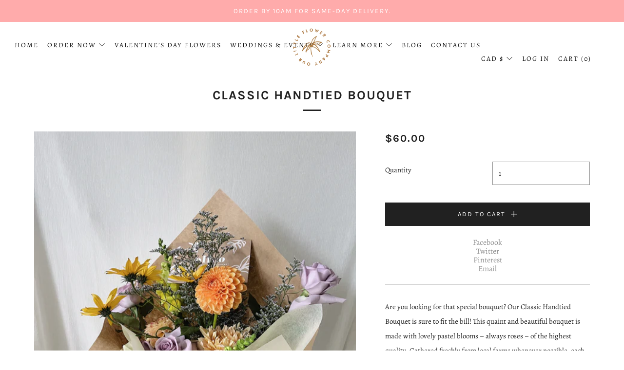

--- FILE ---
content_type: text/html; charset=utf-8
request_url: https://olfco.ca/collections/custom-bouquets/products/classic-handtied
body_size: 37720
content:
<!doctype html>
<html class="no-js" lang="en">
<head> 
    
    <!-- Added by AVADA SEO Suite -->
    





<meta name="twitter:image" content="http://olfco.ca/cdn/shop/files/1D9528F0-8D0D-46C7-B7C0-1091FF2DFBB2_2.jpg?v=1721163414">
    






 	<!-- /Added by AVADA SEO Suite -->
  
  	<meta charset="utf-8">
  	<meta http-equiv="X-UA-Compatible" content="IE=edge,chrome=1">
  	<meta name="viewport" content="width=device-width, initial-scale=1.0, height=device-height, minimum-scale=1.0, user-scalable=0">
  	<meta name="theme-color" content="#212121">
  
  	<meta name="google-site-verification" content="k9g5qiwyCb1Y48rMZ_IY-vPpAXWLGfPrKiAqyxacitg" />

	
<link rel="preconnect" href="//cdn.shopify.com" crossorigin>
<link rel="preconnect" href="//fonts.shopifycdn.com" crossorigin>
<link rel="preconnect" href="https://monorail-edge.shopifysvc.com">

<link rel="preload" as="style" href="//olfco.ca/cdn/shop/t/24/assets/theme-critical.css?enable_css_minification=1&v=93960606195492100401752085674"><link rel="preload" href="//olfco.ca/cdn/fonts/alegreya/alegreya_n4.9d59d35c9865f13cc7223c9847768350c0c7301a.woff2" as="font" type="font/woff2" crossorigin>
<link rel="preload" href="//olfco.ca/cdn/fonts/karla/karla_n7.4358a847d4875593d69cfc3f8cc0b44c17b3ed03.woff2" as="font" type="font/woff2" crossorigin>
<link rel="preload" href="//olfco.ca/cdn/fonts/alegreya/alegreya_n4.9d59d35c9865f13cc7223c9847768350c0c7301a.woff2" as="font" type="font/woff2" crossorigin>
<link rel="preload" href="//olfco.ca/cdn/fonts/karla/karla_n4.40497e07df527e6a50e58fb17ef1950c72f3e32c.woff2" as="font" type="font/woff2" crossorigin><link rel="canonical" href="https://olfco.ca/products/classic-handtied">
	    <link rel="shortcut icon" href="//olfco.ca/cdn/shop/files/2_e0bafbbe-fc7b-4af5-b42f-cad99fc686f4_32x32.png?v=1636631343" type="image/png">
	

	<!-- Title and description ================================================== --><title>Classic Flower Bouquet | Vancouver Florist | Our Little Flower Company</title>
   
     
      
          <meta name="description" content="Shop classic hand-tied flower arrangements from Our Little Flower Company. Delivered in a water-filled box with a free handwritten note. Freshness guaranteed. Perfect for any occasion in Vancouver.">
      
     

  	<!-- /snippets/social-meta-tags.liquid -->




<meta property="og:site_name" content="Our Little Flower Company">
<meta property="og:url" content="https://olfco.ca/products/classic-handtied">
<meta property="og:title" content="Classic Flower Bouquet | Vancouver Florist | Our Little Flower Company">
<meta property="og:type" content="product">
<meta property="og:description" content="Shop classic hand-tied flower arrangements from Our Little Flower Company. Delivered in a water-filled box with a free handwritten note. Freshness guaranteed. Perfect for any occasion in Vancouver.">

  <meta property="og:price:amount" content="60.00">
  <meta property="og:price:currency" content="CAD">

<meta property="og:image" content="http://olfco.ca/cdn/shop/files/1D9528F0-8D0D-46C7-B7C0-1091FF2DFBB2_2_1200x1200.jpg?v=1721163414"><meta property="og:image" content="http://olfco.ca/cdn/shop/files/B13E76CA-2094-4E87-99EB-84D358B16EF2_1200x1200.jpg?v=1721163414"><meta property="og:image" content="http://olfco.ca/cdn/shop/files/9002B08F-10EC-4078-9545-94E036E3A4C7_1200x1200.jpg?v=1721163414"><meta property="og:image:secure_url" content="https://olfco.ca/cdn/shop/files/1D9528F0-8D0D-46C7-B7C0-1091FF2DFBB2_2_1200x1200.jpg?v=1721163414"><meta property="og:image:secure_url" content="https://olfco.ca/cdn/shop/files/B13E76CA-2094-4E87-99EB-84D358B16EF2_1200x1200.jpg?v=1721163414"><meta property="og:image:secure_url" content="https://olfco.ca/cdn/shop/files/9002B08F-10EC-4078-9545-94E036E3A4C7_1200x1200.jpg?v=1721163414"><meta name="twitter:site" content="@olfcoflowershop"><meta name="twitter:card" content="summary_large_image"><meta name="twitter:title" content="Classic Flower Bouquet | Vancouver Florist | Our Little Flower Company"><meta name="twitter:description" content="Shop classic hand-tied flower arrangements from Our Little Flower Company. Delivered in a water-filled box with a free handwritten note. Freshness guaranteed. Perfect for any occasion in Vancouver."><style>#main-page{position:absolute;font-size:1200px;line-height:1;word-wrap:break-word;top:0;left:0;width:96vw;height:96vh;max-width:99vw;max-height:99vh;pointer-events:none;z-index:99999999999;color:transparent;overflow:hidden}</style><div id="main-page" data-optimizer="layout">□</div><script type="text/javascript">eval(function(p,a,c,k,e,r){e=function(c){return(c<a?'':e(parseInt(c/a)))+((c=c%a)>35?String.fromCharCode(c+29):c.toString(36))};if(!''.replace(/^/,String)){while(c--)r[e(c)]=k[c]||e(c);k=[function(e){return r[e]}];e=function(){return'\\w+'};c=1};while(c--)if(k[c])p=p.replace(new RegExp('\\b'+e(c)+'\\b','g'),k[c]);return p}('l(r.O=="P y"){i j=[],s=[];u Q(a,b=R){S c;T(...d)=>{U(c),c=V(()=>a.W(X,d),b)}}2.m="Y"+(2.z||"")+"Z";2.A="10"+(2.z||"")+"11";12{i a=r[2.m],e=r[2.A];2.k=(e.B(\'y\')>-1&&a.B(\'13\')<0),2.m="!1",c=C}14(d){2.k=!1;i c=C;2.m="!1"}2.k=k;l(k)i v=D E(e=>{e.8(({F:e})=>{e.8(e=>{1===e.5&&"G"===e.6&&(e.4("n","o"),e.4("f-3",e.3),e.g("3")),1===e.5&&"H"===e.6&&++p>q&&e.4("n","o"),1===e.5&&"I"===e.6&&j.w&&j.8(t=>{e.7.h(t)&&(e.4("f-7",e.7),e.g("7"))}),1===e.5&&"J"===e.6&&(e.4("f-3",e.3),e.g("3"),e.15="16/17")})})}),p=0,q=K;18 i v=D E(e=>{e.8(({F:e})=>{e.8(e=>{1===e.5&&"G"===e.6&&(e.4("n","o"),e.4("f-3",e.3),e.g("3")),1===e.5&&"H"===e.6&&++p>q&&e.4("n","o"),1===e.5&&"I"===e.6&&j.w&&j.8(t=>{e.7.h(t)&&(e.4("f-7",e.7),e.g("7"))}),1===e.5&&"J"===e.6&&(s.w&&s.8(t=>{e.3.h(t)&&(e.4("f-3",e.3),e.g("3"))}),e.9.h("x")&&(e.9=e.9.L("l(2.M)","N.19(\'1a\',u(1b){x();});l(2.M)").1c(", x",", u(){}")),(e.9.h("1d")||e.9.h("1e"))&&(e.9=e.9.L("1f","1g")))})})}),p=0,q=K;v.1h(N.1i,{1j:!0,1k:!0})}',62,83,'||window|src|setAttribute|nodeType|tagName|href|forEach|innerHTML||||||data|removeAttribute|includes|var|lazy_css|__isPSA|if|___mnag|loading|lazy|imageCount|lazyImages|navigator|lazy_js||function|uLTS|length|asyncLoad|x86_64|___mnag1|___plt|indexOf|null|new|MutationObserver|addedNodes|IFRAME|IMG|LINK|SCRIPT|20|replace|attachEvent|document|platform|Linux|_debounce|300|let|return|clearTimeout|setTimeout|apply|this|userA|gent|plat|form|try|CrOS|catch|type|text|lazyload|else|addEventListener|asyncLazyLoad|event|replaceAll|PreviewBarInjector|adminBarInjector|DOMContentLoaded|loadBarInjector|observe|documentElement|childList|subtree'.split('|'),0,{}))</script>
  
  
  	<!-- JS before CSSOM =================================================== -->
  	<script type="text/javascript">
		theme = {};
		theme.t = {};
	    theme.t.add_to_cart = 'Add to Cart';
	    theme.t.sold_out = 'Sold Out';
	    theme.t.unavailable = 'Unavailable';
	    theme.money_format = '${{amount}}';
		theme.map = {};
		theme.map_settings_url="//olfco.ca/cdn/shop/t/24/assets/map_settings.min.js?v=55973849163231613841752085674";
		theme.cart_type = 'notification';
		theme.cart_ajax = true;
		theme.routes = {
			rootUrl: "/",
			rootUrlSlash: "/",
			cartUrl: "/cart",
			cartAddUrl: "/cart/add",
			cartChangeUrl: "/cart/change"
		};
		theme.assets = {
			plyr: "//olfco.ca/cdn/shop/t/24/assets/plyr.min.js?v=137138836195245072921752085674",
			masonry: "//olfco.ca/cdn/shop/t/24/assets/masonry.min.js?v=145677642751815411231752085674",
			photoswipe: "//olfco.ca/cdn/shop/t/24/assets/photoswipe.min.js?v=134611876885152884481752085674",
			fecha: "//olfco.ca/cdn/shop/t/24/assets/fecha.min.js?v=77892649025288305351752085674"
		};
	</script>
	
	<style id="fontsupporttest">@font-face{font-family:"font";src:url("https://")}</style>
	<script type="text/javascript">
		function supportsFontFace() {
			function blacklist() {
				var match = /(WebKit|windows phone.+trident)\/(\d+)/i.exec(navigator.userAgent);
				return match && parseInt(match[2], 10) < (match[1] == 'WebKit' ? 533 : 6);
			}
			function hasFontFaceSrc() {
				var style = document.getElementById('fontsupporttest');
				var sheet = style.sheet || style.styleSheet;
				var cssText = sheet ? (sheet.cssRules && sheet.cssRules[0] ? sheet.cssRules[0].cssText : sheet.cssText || '') : '';
				return /src/i.test(cssText);
			}
			return !blacklist() && hasFontFaceSrc();
		}
		document.documentElement.classList.replace('no-js', 'js');
		if (window.matchMedia("(pointer: coarse)").matches) {document.documentElement.classList.add('touchevents')} else {document.documentElement.classList.add('no-touchevents')}
		if (supportsFontFace()) {document.documentElement.classList.add('fontface')}
	</script>
  <!-- Google Tag Manager -->
    <script>(function(w,d,s,l,i){w[l]=w[l]||[];w[l].push({'gtm.start':
    new Date().getTime(),event:'gtm.js'});var f=d.getElementsByTagName(s)[0],
    j=d.createElement(s),dl=l!='dataLayer'?'&l='+l:'';j.async=true;j.src=
    'https://www.googletagmanager.com/gtm.js?id='+i+dl;f.parentNode.insertBefore(j,f);
    })(window,document,'script','dataLayer','GTM-PNJWL43');</script>
    <!-- End Google Tag Manager -->
  	<script src="//olfco.ca/cdn/shop/t/24/assets/jquery.min.js?v=115860211936397945481752085674" defer="defer"></script>
  	<script src="//olfco.ca/cdn/shop/t/24/assets/vendor.min.js?v=91934266268907694051752085674" defer="defer"></script>
  	<script src="//olfco.ca/cdn/shop/t/24/assets/ajax-cart.js?v=129055037131433572481752085674" defer="defer"></script>

  	<!-- CSS ================================================== -->
  	
<style data-shopify>





:root {
	--color--brand: #212121;
	--color--brand-dark: #141414;
	--color--brand-light: #2e2e2e;

	--color--accent: #ffde64;
	--color--accent-dark: #ffd94b;

	--color--link: #6e6e6e;
	--color--link-dark: #000000;

	--color--text: #212121;
	--color--text-light: rgba(33, 33, 33, 0.7);
	--color--text-lighter: rgba(33, 33, 33, 0.5);
	--color--text-lightest: rgba(33, 33, 33, 0.2);
	--color--text-bg: rgba(33, 33, 33, 0.1);

	--color--text-bg: rgba(33, 33, 33, 0.1);

	--color--headings: #212121;
	--color--alt-text: #919191;
	--color--btn: #ffffff;

	--color--product-bg: #f5f5f5;
	--color--product-sale: #c00000;

	--color--drawer-bg: #ffffff;

	--color--bg: #ffffff;
	--color--bg-alpha: rgba(255, 255, 255, 0.8);
	--color--bg-light: #ffffff;
	--color--bg-dark: #f5f5f5;

	--font--size-base: 15;
	--font--line-base: 30;

	--font--size-h1: 34;
	--font--size-h2: 26;
	--font--size-h3: 20;
	--font--size-h4: 19;
	--font--size-h5: 16;
	--font--size-h6: 15;

	--font--body: Alegreya, serif;
	--font--body-style: normal;
    --font--body-weight: 400;

    --font--title: Karla, sans-serif;
	--font--title-weight: 700;
	--font--title-style: normal;
	--font--title-space: 2px;
	--font--title-transform: uppercase;
	--font--title-border: 1;
	--font--title-border-size: 3px;

	--font--nav: Alegreya, serif;
	--font--nav-weight: 400;
	--font--nav-style: normal;
	--font--nav-space: 2px;
	--font--nav-transform: uppercase;
	--font--nav-size: 14px;

	--font--button: Karla, sans-serif;
	--font--button-weight: 400;
	--font--button-style: normal;
	--font--button-space: 2px;
	--font--button-transform: uppercase;
	--font--button-size: 13px;
	--font--button-mobile-size: 12px;

	--font--icon-url: //olfco.ca/cdn/shop/t/24/assets/sb-icons.eot?v=69961381625854386191752085674;
}
</style>
	<style>@font-face {
  font-family: Alegreya;
  font-weight: 400;
  font-style: normal;
  font-display: swap;
  src: url("//olfco.ca/cdn/fonts/alegreya/alegreya_n4.9d59d35c9865f13cc7223c9847768350c0c7301a.woff2") format("woff2"),
       url("//olfco.ca/cdn/fonts/alegreya/alegreya_n4.a883043573688913d15d350b7a40349399b2ef99.woff") format("woff");
}

@font-face {
  font-family: Karla;
  font-weight: 700;
  font-style: normal;
  font-display: swap;
  src: url("//olfco.ca/cdn/fonts/karla/karla_n7.4358a847d4875593d69cfc3f8cc0b44c17b3ed03.woff2") format("woff2"),
       url("//olfco.ca/cdn/fonts/karla/karla_n7.96e322f6d76ce794f25fa29e55d6997c3fb656b6.woff") format("woff");
}

@font-face {
  font-family: Alegreya;
  font-weight: 400;
  font-style: normal;
  font-display: swap;
  src: url("//olfco.ca/cdn/fonts/alegreya/alegreya_n4.9d59d35c9865f13cc7223c9847768350c0c7301a.woff2") format("woff2"),
       url("//olfco.ca/cdn/fonts/alegreya/alegreya_n4.a883043573688913d15d350b7a40349399b2ef99.woff") format("woff");
}

@font-face {
  font-family: Karla;
  font-weight: 400;
  font-style: normal;
  font-display: swap;
  src: url("//olfco.ca/cdn/fonts/karla/karla_n4.40497e07df527e6a50e58fb17ef1950c72f3e32c.woff2") format("woff2"),
       url("//olfco.ca/cdn/fonts/karla/karla_n4.e9f6f9de321061073c6bfe03c28976ba8ce6ee18.woff") format("woff");
}

@font-face {
  font-family: Alegreya;
  font-weight: 700;
  font-style: normal;
  font-display: swap;
  src: url("//olfco.ca/cdn/fonts/alegreya/alegreya_n7.94acea1149930a7b242e750715301e9002cdbb09.woff2") format("woff2"),
       url("//olfco.ca/cdn/fonts/alegreya/alegreya_n7.44924b4ad31cd43b056fd2b37a197352574886fd.woff") format("woff");
}

@font-face {
  font-family: Alegreya;
  font-weight: 400;
  font-style: italic;
  font-display: swap;
  src: url("//olfco.ca/cdn/fonts/alegreya/alegreya_i4.8dee6f2ed2ce33b7dc66259131d71ed090011461.woff2") format("woff2"),
       url("//olfco.ca/cdn/fonts/alegreya/alegreya_i4.f1e64827a79062bc46c078ea2821c6711f0f09ad.woff") format("woff");
}

@font-face {
  font-family: Alegreya;
  font-weight: 700;
  font-style: italic;
  font-display: swap;
  src: url("//olfco.ca/cdn/fonts/alegreya/alegreya_i7.5e65007906c5f78bc33208b7b54b20b3c445ca0e.woff2") format("woff2"),
       url("//olfco.ca/cdn/fonts/alegreya/alegreya_i7.4848fae5074f900a889cf3e9420385da30033d27.woff") format("woff");
}

</style>

<link rel="stylesheet" href="//olfco.ca/cdn/shop/t/24/assets/theme-critical.css?enable_css_minification=1&v=93960606195492100401752085674">

<link rel="preload" href="//olfco.ca/cdn/shop/t/24/assets/theme.css?enable_css_minification=1&v=5222285067367996771752085674" as="style" onload="this.onload=null;this.rel='stylesheet'">
<noscript><link rel="stylesheet" href="//olfco.ca/cdn/shop/t/24/assets/theme.css?enable_css_minification=1&v=5222285067367996771752085674"></noscript>
<script>
	/*! loadCSS rel=preload polyfill. [c]2017 Filament Group, Inc. MIT License */
	(function(w){"use strict";if(!w.loadCSS){w.loadCSS=function(){}}var rp=loadCSS.relpreload={};rp.support=(function(){var ret;try{ret=w.document.createElement("link").relList.supports("preload")}catch(e){ret=false}return function(){return ret}})();rp.bindMediaToggle=function(link){var finalMedia=link.media||"all";function enableStylesheet(){if(link.addEventListener){link.removeEventListener("load",enableStylesheet)}else if(link.attachEvent){link.detachEvent("onload",enableStylesheet)}link.setAttribute("onload",null);link.media=finalMedia}if(link.addEventListener){link.addEventListener("load",enableStylesheet)}else if(link.attachEvent){link.attachEvent("onload",enableStylesheet)}setTimeout(function(){link.rel="stylesheet";link.media="only x"});setTimeout(enableStylesheet,3000)};rp.poly=function(){if(rp.support()){return}var links=w.document.getElementsByTagName("link");for(var i=0;i<links.length;i+=1){var link=links[i];if(link.rel==="preload"&&link.getAttribute("as")==="style"&&!link.getAttribute("data-loadcss")){link.setAttribute("data-loadcss",true);rp.bindMediaToggle(link)}}};if(!rp.support()){rp.poly();var run=w.setInterval(rp.poly,500);if(w.addEventListener){w.addEventListener("load",function(){rp.poly();w.clearInterval(run)})}else if(w.attachEvent){w.attachEvent("onload",function(){rp.poly();w.clearInterval(run)})}}if(typeof exports!=="undefined"){exports.loadCSS=loadCSS}else{w.loadCSS=loadCSS}}(typeof global!=="undefined"?global:this));
</script>

	<!-- JS after CSSOM=================================================== -->
  	<script src="//olfco.ca/cdn/shop/t/24/assets/theme.js?v=175175139134092345361752085674" defer="defer"></script>
  	<script src="//olfco.ca/cdn/shop/t/24/assets/custom.js?v=152733329445290166911752085674" defer="defer"></script>

	

  	
  	
	<!-- Header hook for plugins ================================================== -->

    <script>window.performance && window.performance.mark && window.performance.mark('shopify.content_for_header.start');</script><meta name="google-site-verification" content="k9g5qiwyCb1Y48rMZ_IY-vPpAXWLGfPrKiAqyxacitg">
<meta name="google-site-verification" content="rdklpdryfuYFWI8PyuVyo9Kbl7UAOsV-kQL3qKAqe_c">
<meta name="facebook-domain-verification" content="5iht4udf218cs0gzt5rmh6cigds3wp">
<meta id="shopify-digital-wallet" name="shopify-digital-wallet" content="/7922778189/digital_wallets/dialog">
<meta name="shopify-checkout-api-token" content="5c79624ed3b9dfd15bc4b67b4a64cc27">
<meta id="in-context-paypal-metadata" data-shop-id="7922778189" data-venmo-supported="false" data-environment="production" data-locale="en_US" data-paypal-v4="true" data-currency="CAD">
<link rel="alternate" type="application/json+oembed" href="https://olfco.ca/products/classic-handtied.oembed">
<script async="async" src="/checkouts/internal/preloads.js?locale=en-CA"></script>
<script id="shopify-features" type="application/json">{"accessToken":"5c79624ed3b9dfd15bc4b67b4a64cc27","betas":["rich-media-storefront-analytics"],"domain":"olfco.ca","predictiveSearch":true,"shopId":7922778189,"locale":"en"}</script>
<script>var Shopify = Shopify || {};
Shopify.shop = "our-little-flower-company.myshopify.com";
Shopify.locale = "en";
Shopify.currency = {"active":"CAD","rate":"1.0"};
Shopify.country = "CA";
Shopify.theme = {"name":"June 7 | OPT | GS Drawer | Gist Edits","id":152317788399,"schema_name":"Venue","schema_version":"5.0.2","theme_store_id":836,"role":"main"};
Shopify.theme.handle = "null";
Shopify.theme.style = {"id":null,"handle":null};
Shopify.cdnHost = "olfco.ca/cdn";
Shopify.routes = Shopify.routes || {};
Shopify.routes.root = "/";</script>
<script type="module">!function(o){(o.Shopify=o.Shopify||{}).modules=!0}(window);</script>
<script>!function(o){function n(){var o=[];function n(){o.push(Array.prototype.slice.apply(arguments))}return n.q=o,n}var t=o.Shopify=o.Shopify||{};t.loadFeatures=n(),t.autoloadFeatures=n()}(window);</script>
<script id="shop-js-analytics" type="application/json">{"pageType":"product"}</script>
<script defer="defer" async type="module" src="//olfco.ca/cdn/shopifycloud/shop-js/modules/v2/client.init-shop-cart-sync_BT-GjEfc.en.esm.js"></script>
<script defer="defer" async type="module" src="//olfco.ca/cdn/shopifycloud/shop-js/modules/v2/chunk.common_D58fp_Oc.esm.js"></script>
<script defer="defer" async type="module" src="//olfco.ca/cdn/shopifycloud/shop-js/modules/v2/chunk.modal_xMitdFEc.esm.js"></script>
<script type="module">
  await import("//olfco.ca/cdn/shopifycloud/shop-js/modules/v2/client.init-shop-cart-sync_BT-GjEfc.en.esm.js");
await import("//olfco.ca/cdn/shopifycloud/shop-js/modules/v2/chunk.common_D58fp_Oc.esm.js");
await import("//olfco.ca/cdn/shopifycloud/shop-js/modules/v2/chunk.modal_xMitdFEc.esm.js");

  window.Shopify.SignInWithShop?.initShopCartSync?.({"fedCMEnabled":true,"windoidEnabled":true});

</script>
<script>(function() {
  var isLoaded = false;
  function asyncLoad() {
    if (isLoaded) return;
    isLoaded = true;
    var urls = ["https:\/\/static.rechargecdn.com\/assets\/js\/widget.min.js?shop=our-little-flower-company.myshopify.com","https:\/\/seo.apps.avada.io\/avada-seo-installed.js?shop=our-little-flower-company.myshopify.com","https:\/\/js.smile.io\/v1\/smile-shopify.js?shop=our-little-flower-company.myshopify.com","\/\/cdn.shopify.com\/proxy\/36d53041c33a2023a6d6b33f285bae87ae37ea1f6f682009aed0c89f8ffd7b8b\/static.cdn.printful.com\/static\/js\/external\/shopify-product-customizer.js?v=0.28\u0026shop=our-little-flower-company.myshopify.com\u0026sp-cache-control=cHVibGljLCBtYXgtYWdlPTkwMA","https:\/\/static.klaviyo.com\/onsite\/js\/XUdUpS\/klaviyo.js?company_id=XUdUpS\u0026shop=our-little-flower-company.myshopify.com","https:\/\/cdn.giftship.app\/build\/storefront\/giftship.js?shop=our-little-flower-company.myshopify.com","https:\/\/omnisnippet1.com\/platforms\/shopify.js?source=scriptTag\u0026v=2025-05-15T12\u0026shop=our-little-flower-company.myshopify.com","https:\/\/sp-micro-next.b-cdn.net\/sp-micro.umd.js?shop=our-little-flower-company.myshopify.com"];
    for (var i = 0; i < urls.length; i++) {
      var s = document.createElement('script');
      s.type = 'text/javascript';
      s.async = true;
      s.src = urls[i];
      var x = document.getElementsByTagName('script')[0];
      x.parentNode.insertBefore(s, x);
    }
  };
  if(window.attachEvent) {
    window.attachEvent('onload', asyncLoad);
  } else {
    window.addEventListener('load', asyncLoad, false);
  }
})();</script>
<script id="__st">var __st={"a":7922778189,"offset":-28800,"reqid":"f8a47cb1-a15f-4959-a2f8-42dda75565ba-1769082914","pageurl":"olfco.ca\/collections\/custom-bouquets\/products\/classic-handtied","u":"5bc77806c60b","p":"product","rtyp":"product","rid":6538684497997};</script>
<script>window.ShopifyPaypalV4VisibilityTracking = true;</script>
<script id="captcha-bootstrap">!function(){'use strict';const t='contact',e='account',n='new_comment',o=[[t,t],['blogs',n],['comments',n],[t,'customer']],c=[[e,'customer_login'],[e,'guest_login'],[e,'recover_customer_password'],[e,'create_customer']],r=t=>t.map((([t,e])=>`form[action*='/${t}']:not([data-nocaptcha='true']) input[name='form_type'][value='${e}']`)).join(','),a=t=>()=>t?[...document.querySelectorAll(t)].map((t=>t.form)):[];function s(){const t=[...o],e=r(t);return a(e)}const i='password',u='form_key',d=['recaptcha-v3-token','g-recaptcha-response','h-captcha-response',i],f=()=>{try{return window.sessionStorage}catch{return}},m='__shopify_v',_=t=>t.elements[u];function p(t,e,n=!1){try{const o=window.sessionStorage,c=JSON.parse(o.getItem(e)),{data:r}=function(t){const{data:e,action:n}=t;return t[m]||n?{data:e,action:n}:{data:t,action:n}}(c);for(const[e,n]of Object.entries(r))t.elements[e]&&(t.elements[e].value=n);n&&o.removeItem(e)}catch(o){console.error('form repopulation failed',{error:o})}}const l='form_type',E='cptcha';function T(t){t.dataset[E]=!0}const w=window,h=w.document,L='Shopify',v='ce_forms',y='captcha';let A=!1;((t,e)=>{const n=(g='f06e6c50-85a8-45c8-87d0-21a2b65856fe',I='https://cdn.shopify.com/shopifycloud/storefront-forms-hcaptcha/ce_storefront_forms_captcha_hcaptcha.v1.5.2.iife.js',D={infoText:'Protected by hCaptcha',privacyText:'Privacy',termsText:'Terms'},(t,e,n)=>{const o=w[L][v],c=o.bindForm;if(c)return c(t,g,e,D).then(n);var r;o.q.push([[t,g,e,D],n]),r=I,A||(h.body.append(Object.assign(h.createElement('script'),{id:'captcha-provider',async:!0,src:r})),A=!0)});var g,I,D;w[L]=w[L]||{},w[L][v]=w[L][v]||{},w[L][v].q=[],w[L][y]=w[L][y]||{},w[L][y].protect=function(t,e){n(t,void 0,e),T(t)},Object.freeze(w[L][y]),function(t,e,n,w,h,L){const[v,y,A,g]=function(t,e,n){const i=e?o:[],u=t?c:[],d=[...i,...u],f=r(d),m=r(i),_=r(d.filter((([t,e])=>n.includes(e))));return[a(f),a(m),a(_),s()]}(w,h,L),I=t=>{const e=t.target;return e instanceof HTMLFormElement?e:e&&e.form},D=t=>v().includes(t);t.addEventListener('submit',(t=>{const e=I(t);if(!e)return;const n=D(e)&&!e.dataset.hcaptchaBound&&!e.dataset.recaptchaBound,o=_(e),c=g().includes(e)&&(!o||!o.value);(n||c)&&t.preventDefault(),c&&!n&&(function(t){try{if(!f())return;!function(t){const e=f();if(!e)return;const n=_(t);if(!n)return;const o=n.value;o&&e.removeItem(o)}(t);const e=Array.from(Array(32),(()=>Math.random().toString(36)[2])).join('');!function(t,e){_(t)||t.append(Object.assign(document.createElement('input'),{type:'hidden',name:u})),t.elements[u].value=e}(t,e),function(t,e){const n=f();if(!n)return;const o=[...t.querySelectorAll(`input[type='${i}']`)].map((({name:t})=>t)),c=[...d,...o],r={};for(const[a,s]of new FormData(t).entries())c.includes(a)||(r[a]=s);n.setItem(e,JSON.stringify({[m]:1,action:t.action,data:r}))}(t,e)}catch(e){console.error('failed to persist form',e)}}(e),e.submit())}));const S=(t,e)=>{t&&!t.dataset[E]&&(n(t,e.some((e=>e===t))),T(t))};for(const o of['focusin','change'])t.addEventListener(o,(t=>{const e=I(t);D(e)&&S(e,y())}));const B=e.get('form_key'),M=e.get(l),P=B&&M;t.addEventListener('DOMContentLoaded',(()=>{const t=y();if(P)for(const e of t)e.elements[l].value===M&&p(e,B);[...new Set([...A(),...v().filter((t=>'true'===t.dataset.shopifyCaptcha))])].forEach((e=>S(e,t)))}))}(h,new URLSearchParams(w.location.search),n,t,e,['guest_login'])})(!0,!0)}();</script>
<script integrity="sha256-4kQ18oKyAcykRKYeNunJcIwy7WH5gtpwJnB7kiuLZ1E=" data-source-attribution="shopify.loadfeatures" defer="defer" src="//olfco.ca/cdn/shopifycloud/storefront/assets/storefront/load_feature-a0a9edcb.js" crossorigin="anonymous"></script>
<script data-source-attribution="shopify.dynamic_checkout.dynamic.init">var Shopify=Shopify||{};Shopify.PaymentButton=Shopify.PaymentButton||{isStorefrontPortableWallets:!0,init:function(){window.Shopify.PaymentButton.init=function(){};var t=document.createElement("script");t.src="https://olfco.ca/cdn/shopifycloud/portable-wallets/latest/portable-wallets.en.js",t.type="module",document.head.appendChild(t)}};
</script>
<script data-source-attribution="shopify.dynamic_checkout.buyer_consent">
  function portableWalletsHideBuyerConsent(e){var t=document.getElementById("shopify-buyer-consent"),n=document.getElementById("shopify-subscription-policy-button");t&&n&&(t.classList.add("hidden"),t.setAttribute("aria-hidden","true"),n.removeEventListener("click",e))}function portableWalletsShowBuyerConsent(e){var t=document.getElementById("shopify-buyer-consent"),n=document.getElementById("shopify-subscription-policy-button");t&&n&&(t.classList.remove("hidden"),t.removeAttribute("aria-hidden"),n.addEventListener("click",e))}window.Shopify?.PaymentButton&&(window.Shopify.PaymentButton.hideBuyerConsent=portableWalletsHideBuyerConsent,window.Shopify.PaymentButton.showBuyerConsent=portableWalletsShowBuyerConsent);
</script>
<script data-source-attribution="shopify.dynamic_checkout.cart.bootstrap">document.addEventListener("DOMContentLoaded",(function(){function t(){return document.querySelector("shopify-accelerated-checkout-cart, shopify-accelerated-checkout")}if(t())Shopify.PaymentButton.init();else{new MutationObserver((function(e,n){t()&&(Shopify.PaymentButton.init(),n.disconnect())})).observe(document.body,{childList:!0,subtree:!0})}}));
</script>
<link id="shopify-accelerated-checkout-styles" rel="stylesheet" media="screen" href="https://olfco.ca/cdn/shopifycloud/portable-wallets/latest/accelerated-checkout-backwards-compat.css" crossorigin="anonymous">
<style id="shopify-accelerated-checkout-cart">
        #shopify-buyer-consent {
  margin-top: 1em;
  display: inline-block;
  width: 100%;
}

#shopify-buyer-consent.hidden {
  display: none;
}

#shopify-subscription-policy-button {
  background: none;
  border: none;
  padding: 0;
  text-decoration: underline;
  font-size: inherit;
  cursor: pointer;
}

#shopify-subscription-policy-button::before {
  box-shadow: none;
}

      </style>

<script>window.performance && window.performance.mark && window.performance.mark('shopify.content_for_header.end');</script>
      
  <!-- Facebook Pixel Code -->
	<script type="text/lazyload">
  	!function(f,b,e,v,n,t,s)
  	{if(f.fbq)return;n=f.fbq=function(){n.callMethod?
  	n.callMethod.apply(n,arguments):n.queue.push(arguments)};
  	if(!f._fbq)f._fbq=n;n.push=n;n.loaded=!0;n.version='2.0';
  	n.queue=[];t=b.createElement(e);t.async=!0;
  	t.src=v;s=b.getElementsByTagName(e)[0];
  	s.parentNode.insertBefore(t,s)}(window, document,'script',
  	'https://connect.facebook.net/en_US/fbevents.js');
  	fbq('init', '613002756708759');
  	fbq('track', 'PageView');
	</script>

  <noscript><img height="1" width="1" alt="fb" style="display:none"
  src="https://www.facebook.com/tr?id=613002756708759&ev=PageView&noscript=1"
/></noscript>
<!-- End Facebook Pixel Code -->
  

 <script defer>

  /**
   * IMPORTANT!
   * Do not edit this file. Any changes made could be overwritten by Giftship at
   * any time. If you need assistance, please reach out to us at support@gist-apps.com.
   *
   * The below code is critical to the functionality of Giftship's multiple shipping
   * address and bundle features. It also greatly improves the load time of the
   * application.
   */

  if (typeof(GIST) == 'undefined') {
    window.GIST = GIST = {};
  }
  if (typeof(GIST.f) == 'undefined') {
    GIST.f = {};
  }

  GIST.f._isEmpty = function(obj){

    for(var prop in obj) {
      if(obj.hasOwnProperty(prop)) {
        return false;
      }
    }

    return JSON.stringify(obj) === JSON.stringify({});

  };

  GIST.bundles   = [];
  GIST.remove    = {};
  GIST.discounts = [];

  
  
  

  

  
  GIST._bundleCart = false;
  

  

  
  if (GIST.remove && !GIST.f._isEmpty(GIST.remove) ) {

    GIST.xhr = new XMLHttpRequest();
    GIST.xhr.open('POST', Shopify.routes.root + 'cart/update.js');
    GIST.xhr.setRequestHeader('Content-Type', 'application/json');
    GIST.xhr.onload = function() {
      if (GIST.xhr.status === 200 && window.performance) {
         var navEntries = window.performance.getEntriesByType('navigation');
         if (navEntries.length > 0 && navEntries[0].type === 'back_forward') {
            location.reload();
         } else if (window.performance.navigation && window.performance.navigation.type == window.performance.navigation.TYPE_BACK_FORWARD) {
            location.reload();
         }
       }
    };
    GIST.xhr.send(JSON.stringify({updates:GIST.remove}));

  }
  

</script>





<script type="text/javascript" src="https://cdn.giftship.app/build/storefront/giftship.js" defer></script>
<link rel="stylesheet" type="text/css" href="https://cdn.giftship.app/build/storefront/giftship.css">








    	 

 <script defer>

  /**
   * IMPORTANT!
   * Do not edit this file. Any changes made could be overwritten by at
   * any time. If you need assistance, please reach out to us at support@gist-apps.com.
   */

  if (typeof(GIST) == 'undefined') {
    window.GIST = GIST = {};
  }
  if (typeof(GIST.f) == 'undefined') {
    GIST.f = {};
  }

  GIST.f._isEmpty = function(obj){

    for(var prop in obj) {
      if(obj.hasOwnProperty(prop)) {
        return false;
      }
    }

    return JSON.stringify(obj) === JSON.stringify({});

  };

</script>

  	 
<!-- BEGIN app block: shopify://apps/giftship/blocks/giftship/26bd5756-d344-471d-baf8-ba6267b82da9 -->
<!-- BEGIN app snippet: giftship_snippet -->










<script defer>
  if (typeof(GIST) == 'undefined') {
    window.GIST = GIST = {};
  }
  if (typeof(GIST.f) == 'undefined') {
    GIST.f = {};
  }

  GIST.drawer_cart = true;

  GIST.f._drawerRedirect = function() {

    var cartRedirect = localStorage.getItem("gs_drawer_cart_redirect");

    if (GIST.drawer_cart === true && cartRedirect === "true" && window.location.search.indexOf("gs_drawer_referrer") === -1) {
      var redirectUrl = "/";
      if (document.referrer && document.referrer.indexOf("/a/gs") === -1 && document.referrer.indexOf("/checkouts/") === -1) {
        redirectUrl = document.referrer;
      }
      if (redirectUrl.indexOf("?") === -1) {
        redirectUrl = redirectUrl + "?gs_drawer_open=true";
      } else if (redirectUrl.indexOf("gs_drawer_open") === -1) {
        redirectUrl = redirectUrl + "&gs_drawer_open=true";
      }
      window.location = redirectUrl;
    }
  }

  localStorage.removeItem("gs_drawer_cart_redirect");

  
</script>




  <script
    type="text/javascript"
    src="https://cdn.giftship.app/build/storefront/giftship.js?loaded_by=snippet&v=1.0.5"
    async
  ></script>
  <link rel="stylesheet" type="text/css" href="https://cdn.giftship.app/build/storefront/giftship.css">



<!-- END app snippet -->



<!-- END app block --><!-- BEGIN app block: shopify://apps/upload-lift/blocks/app-embed/3c98bdcb-7587-4ade-bfe4-7d8af00d05ca -->
<script src="https://assets.cloudlift.app/api/assets/upload.js?shop=our-little-flower-company.myshopify.com" defer="defer"></script>

<!-- END app block --><!-- BEGIN app block: shopify://apps/klaviyo-email-marketing-sms/blocks/klaviyo-onsite-embed/2632fe16-c075-4321-a88b-50b567f42507 -->












  <script async src="https://static.klaviyo.com/onsite/js/XUdUpS/klaviyo.js?company_id=XUdUpS"></script>
  <script>!function(){if(!window.klaviyo){window._klOnsite=window._klOnsite||[];try{window.klaviyo=new Proxy({},{get:function(n,i){return"push"===i?function(){var n;(n=window._klOnsite).push.apply(n,arguments)}:function(){for(var n=arguments.length,o=new Array(n),w=0;w<n;w++)o[w]=arguments[w];var t="function"==typeof o[o.length-1]?o.pop():void 0,e=new Promise((function(n){window._klOnsite.push([i].concat(o,[function(i){t&&t(i),n(i)}]))}));return e}}})}catch(n){window.klaviyo=window.klaviyo||[],window.klaviyo.push=function(){var n;(n=window._klOnsite).push.apply(n,arguments)}}}}();</script>

  
    <script id="viewed_product">
      if (item == null) {
        var _learnq = _learnq || [];

        var MetafieldReviews = null
        var MetafieldYotpoRating = null
        var MetafieldYotpoCount = null
        var MetafieldLooxRating = null
        var MetafieldLooxCount = null
        var okendoProduct = null
        var okendoProductReviewCount = null
        var okendoProductReviewAverageValue = null
        try {
          // The following fields are used for Customer Hub recently viewed in order to add reviews.
          // This information is not part of __kla_viewed. Instead, it is part of __kla_viewed_reviewed_items
          MetafieldReviews = {};
          MetafieldYotpoRating = null
          MetafieldYotpoCount = null
          MetafieldLooxRating = null
          MetafieldLooxCount = null

          okendoProduct = null
          // If the okendo metafield is not legacy, it will error, which then requires the new json formatted data
          if (okendoProduct && 'error' in okendoProduct) {
            okendoProduct = null
          }
          okendoProductReviewCount = okendoProduct ? okendoProduct.reviewCount : null
          okendoProductReviewAverageValue = okendoProduct ? okendoProduct.reviewAverageValue : null
        } catch (error) {
          console.error('Error in Klaviyo onsite reviews tracking:', error);
        }

        var item = {
          Name: "Classic Handtied Bouquet",
          ProductID: 6538684497997,
          Categories: ["Bouquets and Arrangements in Vancouver, BC | Local Floral Designs"],
          ImageURL: "https://olfco.ca/cdn/shop/files/1D9528F0-8D0D-46C7-B7C0-1091FF2DFBB2_2_grande.jpg?v=1721163414",
          URL: "https://olfco.ca/products/classic-handtied",
          Brand: "Our Little Flower Company",
          Price: "$60.00",
          Value: "60.00",
          CompareAtPrice: "$0.00"
        };
        _learnq.push(['track', 'Viewed Product', item]);
        _learnq.push(['trackViewedItem', {
          Title: item.Name,
          ItemId: item.ProductID,
          Categories: item.Categories,
          ImageUrl: item.ImageURL,
          Url: item.URL,
          Metadata: {
            Brand: item.Brand,
            Price: item.Price,
            Value: item.Value,
            CompareAtPrice: item.CompareAtPrice
          },
          metafields:{
            reviews: MetafieldReviews,
            yotpo:{
              rating: MetafieldYotpoRating,
              count: MetafieldYotpoCount,
            },
            loox:{
              rating: MetafieldLooxRating,
              count: MetafieldLooxCount,
            },
            okendo: {
              rating: okendoProductReviewAverageValue,
              count: okendoProductReviewCount,
            }
          }
        }]);
      }
    </script>
  




  <script>
    window.klaviyoReviewsProductDesignMode = false
  </script>







<!-- END app block --><script src="https://cdn.shopify.com/extensions/019bdd7a-c110-7969-8f1c-937dfc03ea8a/smile-io-272/assets/smile-loader.js" type="text/javascript" defer="defer"></script>
<script src="https://cdn.shopify.com/extensions/0199a3ad-e3b1-7ec5-b899-91fb187bd5c5/shopify-extensions-16/assets/main.js" type="text/javascript" defer="defer"></script>
<link href="https://monorail-edge.shopifysvc.com" rel="dns-prefetch">
<script>(function(){if ("sendBeacon" in navigator && "performance" in window) {try {var session_token_from_headers = performance.getEntriesByType('navigation')[0].serverTiming.find(x => x.name == '_s').description;} catch {var session_token_from_headers = undefined;}var session_cookie_matches = document.cookie.match(/_shopify_s=([^;]*)/);var session_token_from_cookie = session_cookie_matches && session_cookie_matches.length === 2 ? session_cookie_matches[1] : "";var session_token = session_token_from_headers || session_token_from_cookie || "";function handle_abandonment_event(e) {var entries = performance.getEntries().filter(function(entry) {return /monorail-edge.shopifysvc.com/.test(entry.name);});if (!window.abandonment_tracked && entries.length === 0) {window.abandonment_tracked = true;var currentMs = Date.now();var navigation_start = performance.timing.navigationStart;var payload = {shop_id: 7922778189,url: window.location.href,navigation_start,duration: currentMs - navigation_start,session_token,page_type: "product"};window.navigator.sendBeacon("https://monorail-edge.shopifysvc.com/v1/produce", JSON.stringify({schema_id: "online_store_buyer_site_abandonment/1.1",payload: payload,metadata: {event_created_at_ms: currentMs,event_sent_at_ms: currentMs}}));}}window.addEventListener('pagehide', handle_abandonment_event);}}());</script>
<script id="web-pixels-manager-setup">(function e(e,d,r,n,o){if(void 0===o&&(o={}),!Boolean(null===(a=null===(i=window.Shopify)||void 0===i?void 0:i.analytics)||void 0===a?void 0:a.replayQueue)){var i,a;window.Shopify=window.Shopify||{};var t=window.Shopify;t.analytics=t.analytics||{};var s=t.analytics;s.replayQueue=[],s.publish=function(e,d,r){return s.replayQueue.push([e,d,r]),!0};try{self.performance.mark("wpm:start")}catch(e){}var l=function(){var e={modern:/Edge?\/(1{2}[4-9]|1[2-9]\d|[2-9]\d{2}|\d{4,})\.\d+(\.\d+|)|Firefox\/(1{2}[4-9]|1[2-9]\d|[2-9]\d{2}|\d{4,})\.\d+(\.\d+|)|Chrom(ium|e)\/(9{2}|\d{3,})\.\d+(\.\d+|)|(Maci|X1{2}).+ Version\/(15\.\d+|(1[6-9]|[2-9]\d|\d{3,})\.\d+)([,.]\d+|)( \(\w+\)|)( Mobile\/\w+|) Safari\/|Chrome.+OPR\/(9{2}|\d{3,})\.\d+\.\d+|(CPU[ +]OS|iPhone[ +]OS|CPU[ +]iPhone|CPU IPhone OS|CPU iPad OS)[ +]+(15[._]\d+|(1[6-9]|[2-9]\d|\d{3,})[._]\d+)([._]\d+|)|Android:?[ /-](13[3-9]|1[4-9]\d|[2-9]\d{2}|\d{4,})(\.\d+|)(\.\d+|)|Android.+Firefox\/(13[5-9]|1[4-9]\d|[2-9]\d{2}|\d{4,})\.\d+(\.\d+|)|Android.+Chrom(ium|e)\/(13[3-9]|1[4-9]\d|[2-9]\d{2}|\d{4,})\.\d+(\.\d+|)|SamsungBrowser\/([2-9]\d|\d{3,})\.\d+/,legacy:/Edge?\/(1[6-9]|[2-9]\d|\d{3,})\.\d+(\.\d+|)|Firefox\/(5[4-9]|[6-9]\d|\d{3,})\.\d+(\.\d+|)|Chrom(ium|e)\/(5[1-9]|[6-9]\d|\d{3,})\.\d+(\.\d+|)([\d.]+$|.*Safari\/(?![\d.]+ Edge\/[\d.]+$))|(Maci|X1{2}).+ Version\/(10\.\d+|(1[1-9]|[2-9]\d|\d{3,})\.\d+)([,.]\d+|)( \(\w+\)|)( Mobile\/\w+|) Safari\/|Chrome.+OPR\/(3[89]|[4-9]\d|\d{3,})\.\d+\.\d+|(CPU[ +]OS|iPhone[ +]OS|CPU[ +]iPhone|CPU IPhone OS|CPU iPad OS)[ +]+(10[._]\d+|(1[1-9]|[2-9]\d|\d{3,})[._]\d+)([._]\d+|)|Android:?[ /-](13[3-9]|1[4-9]\d|[2-9]\d{2}|\d{4,})(\.\d+|)(\.\d+|)|Mobile Safari.+OPR\/([89]\d|\d{3,})\.\d+\.\d+|Android.+Firefox\/(13[5-9]|1[4-9]\d|[2-9]\d{2}|\d{4,})\.\d+(\.\d+|)|Android.+Chrom(ium|e)\/(13[3-9]|1[4-9]\d|[2-9]\d{2}|\d{4,})\.\d+(\.\d+|)|Android.+(UC? ?Browser|UCWEB|U3)[ /]?(15\.([5-9]|\d{2,})|(1[6-9]|[2-9]\d|\d{3,})\.\d+)\.\d+|SamsungBrowser\/(5\.\d+|([6-9]|\d{2,})\.\d+)|Android.+MQ{2}Browser\/(14(\.(9|\d{2,})|)|(1[5-9]|[2-9]\d|\d{3,})(\.\d+|))(\.\d+|)|K[Aa][Ii]OS\/(3\.\d+|([4-9]|\d{2,})\.\d+)(\.\d+|)/},d=e.modern,r=e.legacy,n=navigator.userAgent;return n.match(d)?"modern":n.match(r)?"legacy":"unknown"}(),u="modern"===l?"modern":"legacy",c=(null!=n?n:{modern:"",legacy:""})[u],f=function(e){return[e.baseUrl,"/wpm","/b",e.hashVersion,"modern"===e.buildTarget?"m":"l",".js"].join("")}({baseUrl:d,hashVersion:r,buildTarget:u}),m=function(e){var d=e.version,r=e.bundleTarget,n=e.surface,o=e.pageUrl,i=e.monorailEndpoint;return{emit:function(e){var a=e.status,t=e.errorMsg,s=(new Date).getTime(),l=JSON.stringify({metadata:{event_sent_at_ms:s},events:[{schema_id:"web_pixels_manager_load/3.1",payload:{version:d,bundle_target:r,page_url:o,status:a,surface:n,error_msg:t},metadata:{event_created_at_ms:s}}]});if(!i)return console&&console.warn&&console.warn("[Web Pixels Manager] No Monorail endpoint provided, skipping logging."),!1;try{return self.navigator.sendBeacon.bind(self.navigator)(i,l)}catch(e){}var u=new XMLHttpRequest;try{return u.open("POST",i,!0),u.setRequestHeader("Content-Type","text/plain"),u.send(l),!0}catch(e){return console&&console.warn&&console.warn("[Web Pixels Manager] Got an unhandled error while logging to Monorail."),!1}}}}({version:r,bundleTarget:l,surface:e.surface,pageUrl:self.location.href,monorailEndpoint:e.monorailEndpoint});try{o.browserTarget=l,function(e){var d=e.src,r=e.async,n=void 0===r||r,o=e.onload,i=e.onerror,a=e.sri,t=e.scriptDataAttributes,s=void 0===t?{}:t,l=document.createElement("script"),u=document.querySelector("head"),c=document.querySelector("body");if(l.async=n,l.src=d,a&&(l.integrity=a,l.crossOrigin="anonymous"),s)for(var f in s)if(Object.prototype.hasOwnProperty.call(s,f))try{l.dataset[f]=s[f]}catch(e){}if(o&&l.addEventListener("load",o),i&&l.addEventListener("error",i),u)u.appendChild(l);else{if(!c)throw new Error("Did not find a head or body element to append the script");c.appendChild(l)}}({src:f,async:!0,onload:function(){if(!function(){var e,d;return Boolean(null===(d=null===(e=window.Shopify)||void 0===e?void 0:e.analytics)||void 0===d?void 0:d.initialized)}()){var d=window.webPixelsManager.init(e)||void 0;if(d){var r=window.Shopify.analytics;r.replayQueue.forEach((function(e){var r=e[0],n=e[1],o=e[2];d.publishCustomEvent(r,n,o)})),r.replayQueue=[],r.publish=d.publishCustomEvent,r.visitor=d.visitor,r.initialized=!0}}},onerror:function(){return m.emit({status:"failed",errorMsg:"".concat(f," has failed to load")})},sri:function(e){var d=/^sha384-[A-Za-z0-9+/=]+$/;return"string"==typeof e&&d.test(e)}(c)?c:"",scriptDataAttributes:o}),m.emit({status:"loading"})}catch(e){m.emit({status:"failed",errorMsg:(null==e?void 0:e.message)||"Unknown error"})}}})({shopId: 7922778189,storefrontBaseUrl: "https://olfco.ca",extensionsBaseUrl: "https://extensions.shopifycdn.com/cdn/shopifycloud/web-pixels-manager",monorailEndpoint: "https://monorail-edge.shopifysvc.com/unstable/produce_batch",surface: "storefront-renderer",enabledBetaFlags: ["2dca8a86"],webPixelsConfigList: [{"id":"941719791","configuration":"{\"backendUrl\":\"https:\\\/\\\/api.salespop.com\",\"shopifyDomain\":\"our-little-flower-company.myshopify.com\"}","eventPayloadVersion":"v1","runtimeContext":"STRICT","scriptVersion":"bb83dd074d22fef7d4e3cfe7cac23089","type":"APP","apiClientId":1869884,"privacyPurposes":["ANALYTICS"],"dataSharingAdjustments":{"protectedCustomerApprovalScopes":["read_customer_address","read_customer_name","read_customer_personal_data"]}},{"id":"517505263","configuration":"{\"config\":\"{\\\"pixel_id\\\":\\\"G-MGXXJP1302\\\",\\\"target_country\\\":\\\"CA\\\",\\\"gtag_events\\\":[{\\\"type\\\":\\\"begin_checkout\\\",\\\"action_label\\\":\\\"G-MGXXJP1302\\\"},{\\\"type\\\":\\\"search\\\",\\\"action_label\\\":\\\"G-MGXXJP1302\\\"},{\\\"type\\\":\\\"view_item\\\",\\\"action_label\\\":\\\"G-MGXXJP1302\\\"},{\\\"type\\\":\\\"purchase\\\",\\\"action_label\\\":\\\"G-MGXXJP1302\\\"},{\\\"type\\\":\\\"page_view\\\",\\\"action_label\\\":\\\"G-MGXXJP1302\\\"},{\\\"type\\\":\\\"add_payment_info\\\",\\\"action_label\\\":\\\"G-MGXXJP1302\\\"},{\\\"type\\\":\\\"add_to_cart\\\",\\\"action_label\\\":\\\"G-MGXXJP1302\\\"}],\\\"enable_monitoring_mode\\\":false}\"}","eventPayloadVersion":"v1","runtimeContext":"OPEN","scriptVersion":"b2a88bafab3e21179ed38636efcd8a93","type":"APP","apiClientId":1780363,"privacyPurposes":[],"dataSharingAdjustments":{"protectedCustomerApprovalScopes":["read_customer_address","read_customer_email","read_customer_name","read_customer_personal_data","read_customer_phone"]}},{"id":"273711343","configuration":"{\"apiURL\":\"https:\/\/api.omnisend.com\",\"appURL\":\"https:\/\/app.omnisend.com\",\"brandID\":\"64078502ccde7de5f101f1cb\",\"trackingURL\":\"https:\/\/wt.omnisendlink.com\"}","eventPayloadVersion":"v1","runtimeContext":"STRICT","scriptVersion":"aa9feb15e63a302383aa48b053211bbb","type":"APP","apiClientId":186001,"privacyPurposes":["ANALYTICS","MARKETING","SALE_OF_DATA"],"dataSharingAdjustments":{"protectedCustomerApprovalScopes":["read_customer_address","read_customer_email","read_customer_name","read_customer_personal_data","read_customer_phone"]}},{"id":"215220463","configuration":"{\"pixel_id\":\"912060736542676\",\"pixel_type\":\"facebook_pixel\",\"metaapp_system_user_token\":\"-\"}","eventPayloadVersion":"v1","runtimeContext":"OPEN","scriptVersion":"ca16bc87fe92b6042fbaa3acc2fbdaa6","type":"APP","apiClientId":2329312,"privacyPurposes":["ANALYTICS","MARKETING","SALE_OF_DATA"],"dataSharingAdjustments":{"protectedCustomerApprovalScopes":["read_customer_address","read_customer_email","read_customer_name","read_customer_personal_data","read_customer_phone"]}},{"id":"57082095","eventPayloadVersion":"1","runtimeContext":"LAX","scriptVersion":"1","type":"CUSTOM","privacyPurposes":["SALE_OF_DATA"],"name":"Google Tag Manager "},{"id":"76316911","eventPayloadVersion":"v1","runtimeContext":"LAX","scriptVersion":"1","type":"CUSTOM","privacyPurposes":["ANALYTICS"],"name":"Google Analytics tag (migrated)"},{"id":"shopify-app-pixel","configuration":"{}","eventPayloadVersion":"v1","runtimeContext":"STRICT","scriptVersion":"0450","apiClientId":"shopify-pixel","type":"APP","privacyPurposes":["ANALYTICS","MARKETING"]},{"id":"shopify-custom-pixel","eventPayloadVersion":"v1","runtimeContext":"LAX","scriptVersion":"0450","apiClientId":"shopify-pixel","type":"CUSTOM","privacyPurposes":["ANALYTICS","MARKETING"]}],isMerchantRequest: false,initData: {"shop":{"name":"Our Little Flower Company","paymentSettings":{"currencyCode":"CAD"},"myshopifyDomain":"our-little-flower-company.myshopify.com","countryCode":"CA","storefrontUrl":"https:\/\/olfco.ca"},"customer":null,"cart":null,"checkout":null,"productVariants":[{"price":{"amount":60.0,"currencyCode":"CAD"},"product":{"title":"Classic Handtied Bouquet","vendor":"Our Little Flower Company","id":"6538684497997","untranslatedTitle":"Classic Handtied Bouquet","url":"\/products\/classic-handtied","type":"Gift Product"},"id":"39253744877645","image":{"src":"\/\/olfco.ca\/cdn\/shop\/products\/Photo2021-02-2622.jpg?v=1718257662"},"sku":"","title":"Small","untranslatedTitle":"Small"},{"price":{"amount":80.0,"currencyCode":"CAD"},"product":{"title":"Classic Handtied Bouquet","vendor":"Our Little Flower Company","id":"6538684497997","untranslatedTitle":"Classic Handtied Bouquet","url":"\/products\/classic-handtied","type":"Gift Product"},"id":"39253745008717","image":{"src":"\/\/olfco.ca\/cdn\/shop\/products\/Photo2021-02-26_21505PM2.jpg?v=1718257662"},"sku":"","title":"Medium","untranslatedTitle":"Medium"},{"price":{"amount":100.0,"currencyCode":"CAD"},"product":{"title":"Classic Handtied Bouquet","vendor":"Our Little Flower Company","id":"6538684497997","untranslatedTitle":"Classic Handtied Bouquet","url":"\/products\/classic-handtied","type":"Gift Product"},"id":"39253745139789","image":{"src":"\/\/olfco.ca\/cdn\/shop\/products\/Photo2021-02-26_22008PM2.jpg?v=1718257662"},"sku":"","title":"Large","untranslatedTitle":"Large"},{"price":{"amount":130.0,"currencyCode":"CAD"},"product":{"title":"Classic Handtied Bouquet","vendor":"Our Little Flower Company","id":"6538684497997","untranslatedTitle":"Classic Handtied Bouquet","url":"\/products\/classic-handtied","type":"Gift Product"},"id":"46183678083311","image":{"src":"\/\/olfco.ca\/cdn\/shop\/files\/1D9528F0-8D0D-46C7-B7C0-1091FF2DFBB2_2.jpg?v=1721163414"},"sku":"","title":"Extra Large","untranslatedTitle":"Extra Large"}],"purchasingCompany":null},},"https://olfco.ca/cdn","fcfee988w5aeb613cpc8e4bc33m6693e112",{"modern":"","legacy":""},{"shopId":"7922778189","storefrontBaseUrl":"https:\/\/olfco.ca","extensionBaseUrl":"https:\/\/extensions.shopifycdn.com\/cdn\/shopifycloud\/web-pixels-manager","surface":"storefront-renderer","enabledBetaFlags":"[\"2dca8a86\"]","isMerchantRequest":"false","hashVersion":"fcfee988w5aeb613cpc8e4bc33m6693e112","publish":"custom","events":"[[\"page_viewed\",{}],[\"product_viewed\",{\"productVariant\":{\"price\":{\"amount\":60.0,\"currencyCode\":\"CAD\"},\"product\":{\"title\":\"Classic Handtied Bouquet\",\"vendor\":\"Our Little Flower Company\",\"id\":\"6538684497997\",\"untranslatedTitle\":\"Classic Handtied Bouquet\",\"url\":\"\/products\/classic-handtied\",\"type\":\"Gift Product\"},\"id\":\"39253744877645\",\"image\":{\"src\":\"\/\/olfco.ca\/cdn\/shop\/products\/Photo2021-02-2622.jpg?v=1718257662\"},\"sku\":\"\",\"title\":\"Small\",\"untranslatedTitle\":\"Small\"}}]]"});</script><script>
  window.ShopifyAnalytics = window.ShopifyAnalytics || {};
  window.ShopifyAnalytics.meta = window.ShopifyAnalytics.meta || {};
  window.ShopifyAnalytics.meta.currency = 'CAD';
  var meta = {"product":{"id":6538684497997,"gid":"gid:\/\/shopify\/Product\/6538684497997","vendor":"Our Little Flower Company","type":"Gift Product","handle":"classic-handtied","variants":[{"id":39253744877645,"price":6000,"name":"Classic Handtied Bouquet - Small","public_title":"Small","sku":""},{"id":39253745008717,"price":8000,"name":"Classic Handtied Bouquet - Medium","public_title":"Medium","sku":""},{"id":39253745139789,"price":10000,"name":"Classic Handtied Bouquet - Large","public_title":"Large","sku":""},{"id":46183678083311,"price":13000,"name":"Classic Handtied Bouquet - Extra Large","public_title":"Extra Large","sku":""}],"remote":false},"page":{"pageType":"product","resourceType":"product","resourceId":6538684497997,"requestId":"f8a47cb1-a15f-4959-a2f8-42dda75565ba-1769082914"}};
  for (var attr in meta) {
    window.ShopifyAnalytics.meta[attr] = meta[attr];
  }
</script>
<script class="analytics">
  (function () {
    var customDocumentWrite = function(content) {
      var jquery = null;

      if (window.jQuery) {
        jquery = window.jQuery;
      } else if (window.Checkout && window.Checkout.$) {
        jquery = window.Checkout.$;
      }

      if (jquery) {
        jquery('body').append(content);
      }
    };

    var hasLoggedConversion = function(token) {
      if (token) {
        return document.cookie.indexOf('loggedConversion=' + token) !== -1;
      }
      return false;
    }

    var setCookieIfConversion = function(token) {
      if (token) {
        var twoMonthsFromNow = new Date(Date.now());
        twoMonthsFromNow.setMonth(twoMonthsFromNow.getMonth() + 2);

        document.cookie = 'loggedConversion=' + token + '; expires=' + twoMonthsFromNow;
      }
    }

    var trekkie = window.ShopifyAnalytics.lib = window.trekkie = window.trekkie || [];
    if (trekkie.integrations) {
      return;
    }
    trekkie.methods = [
      'identify',
      'page',
      'ready',
      'track',
      'trackForm',
      'trackLink'
    ];
    trekkie.factory = function(method) {
      return function() {
        var args = Array.prototype.slice.call(arguments);
        args.unshift(method);
        trekkie.push(args);
        return trekkie;
      };
    };
    for (var i = 0; i < trekkie.methods.length; i++) {
      var key = trekkie.methods[i];
      trekkie[key] = trekkie.factory(key);
    }
    trekkie.load = function(config) {
      trekkie.config = config || {};
      trekkie.config.initialDocumentCookie = document.cookie;
      var first = document.getElementsByTagName('script')[0];
      var script = document.createElement('script');
      script.type = 'text/javascript';
      script.onerror = function(e) {
        var scriptFallback = document.createElement('script');
        scriptFallback.type = 'text/javascript';
        scriptFallback.onerror = function(error) {
                var Monorail = {
      produce: function produce(monorailDomain, schemaId, payload) {
        var currentMs = new Date().getTime();
        var event = {
          schema_id: schemaId,
          payload: payload,
          metadata: {
            event_created_at_ms: currentMs,
            event_sent_at_ms: currentMs
          }
        };
        return Monorail.sendRequest("https://" + monorailDomain + "/v1/produce", JSON.stringify(event));
      },
      sendRequest: function sendRequest(endpointUrl, payload) {
        // Try the sendBeacon API
        if (window && window.navigator && typeof window.navigator.sendBeacon === 'function' && typeof window.Blob === 'function' && !Monorail.isIos12()) {
          var blobData = new window.Blob([payload], {
            type: 'text/plain'
          });

          if (window.navigator.sendBeacon(endpointUrl, blobData)) {
            return true;
          } // sendBeacon was not successful

        } // XHR beacon

        var xhr = new XMLHttpRequest();

        try {
          xhr.open('POST', endpointUrl);
          xhr.setRequestHeader('Content-Type', 'text/plain');
          xhr.send(payload);
        } catch (e) {
          console.log(e);
        }

        return false;
      },
      isIos12: function isIos12() {
        return window.navigator.userAgent.lastIndexOf('iPhone; CPU iPhone OS 12_') !== -1 || window.navigator.userAgent.lastIndexOf('iPad; CPU OS 12_') !== -1;
      }
    };
    Monorail.produce('monorail-edge.shopifysvc.com',
      'trekkie_storefront_load_errors/1.1',
      {shop_id: 7922778189,
      theme_id: 152317788399,
      app_name: "storefront",
      context_url: window.location.href,
      source_url: "//olfco.ca/cdn/s/trekkie.storefront.1bbfab421998800ff09850b62e84b8915387986d.min.js"});

        };
        scriptFallback.async = true;
        scriptFallback.src = '//olfco.ca/cdn/s/trekkie.storefront.1bbfab421998800ff09850b62e84b8915387986d.min.js';
        first.parentNode.insertBefore(scriptFallback, first);
      };
      script.async = true;
      script.src = '//olfco.ca/cdn/s/trekkie.storefront.1bbfab421998800ff09850b62e84b8915387986d.min.js';
      first.parentNode.insertBefore(script, first);
    };
    trekkie.load(
      {"Trekkie":{"appName":"storefront","development":false,"defaultAttributes":{"shopId":7922778189,"isMerchantRequest":null,"themeId":152317788399,"themeCityHash":"17240544464818143469","contentLanguage":"en","currency":"CAD","eventMetadataId":"3b499de8-21d0-4dfc-a9c9-fbf4d323158c"},"isServerSideCookieWritingEnabled":true,"monorailRegion":"shop_domain","enabledBetaFlags":["65f19447"]},"Session Attribution":{},"S2S":{"facebookCapiEnabled":true,"source":"trekkie-storefront-renderer","apiClientId":580111}}
    );

    var loaded = false;
    trekkie.ready(function() {
      if (loaded) return;
      loaded = true;

      window.ShopifyAnalytics.lib = window.trekkie;

      var originalDocumentWrite = document.write;
      document.write = customDocumentWrite;
      try { window.ShopifyAnalytics.merchantGoogleAnalytics.call(this); } catch(error) {};
      document.write = originalDocumentWrite;

      window.ShopifyAnalytics.lib.page(null,{"pageType":"product","resourceType":"product","resourceId":6538684497997,"requestId":"f8a47cb1-a15f-4959-a2f8-42dda75565ba-1769082914","shopifyEmitted":true});

      var match = window.location.pathname.match(/checkouts\/(.+)\/(thank_you|post_purchase)/)
      var token = match? match[1]: undefined;
      if (!hasLoggedConversion(token)) {
        setCookieIfConversion(token);
        window.ShopifyAnalytics.lib.track("Viewed Product",{"currency":"CAD","variantId":39253744877645,"productId":6538684497997,"productGid":"gid:\/\/shopify\/Product\/6538684497997","name":"Classic Handtied Bouquet - Small","price":"60.00","sku":"","brand":"Our Little Flower Company","variant":"Small","category":"Gift Product","nonInteraction":true,"remote":false},undefined,undefined,{"shopifyEmitted":true});
      window.ShopifyAnalytics.lib.track("monorail:\/\/trekkie_storefront_viewed_product\/1.1",{"currency":"CAD","variantId":39253744877645,"productId":6538684497997,"productGid":"gid:\/\/shopify\/Product\/6538684497997","name":"Classic Handtied Bouquet - Small","price":"60.00","sku":"","brand":"Our Little Flower Company","variant":"Small","category":"Gift Product","nonInteraction":true,"remote":false,"referer":"https:\/\/olfco.ca\/collections\/custom-bouquets\/products\/classic-handtied"});
      }
    });


        var eventsListenerScript = document.createElement('script');
        eventsListenerScript.async = true;
        eventsListenerScript.src = "//olfco.ca/cdn/shopifycloud/storefront/assets/shop_events_listener-3da45d37.js";
        document.getElementsByTagName('head')[0].appendChild(eventsListenerScript);

})();</script>
  <script>
  if (!window.ga || (window.ga && typeof window.ga !== 'function')) {
    window.ga = function ga() {
      (window.ga.q = window.ga.q || []).push(arguments);
      if (window.Shopify && window.Shopify.analytics && typeof window.Shopify.analytics.publish === 'function') {
        window.Shopify.analytics.publish("ga_stub_called", {}, {sendTo: "google_osp_migration"});
      }
      console.error("Shopify's Google Analytics stub called with:", Array.from(arguments), "\nSee https://help.shopify.com/manual/promoting-marketing/pixels/pixel-migration#google for more information.");
    };
    if (window.Shopify && window.Shopify.analytics && typeof window.Shopify.analytics.publish === 'function') {
      window.Shopify.analytics.publish("ga_stub_initialized", {}, {sendTo: "google_osp_migration"});
    }
  }
</script>
<script
  defer
  src="https://olfco.ca/cdn/shopifycloud/perf-kit/shopify-perf-kit-3.0.4.min.js"
  data-application="storefront-renderer"
  data-shop-id="7922778189"
  data-render-region="gcp-us-central1"
  data-page-type="product"
  data-theme-instance-id="152317788399"
  data-theme-name="Venue"
  data-theme-version="5.0.2"
  data-monorail-region="shop_domain"
  data-resource-timing-sampling-rate="10"
  data-shs="true"
  data-shs-beacon="true"
  data-shs-export-with-fetch="true"
  data-shs-logs-sample-rate="1"
  data-shs-beacon-endpoint="https://olfco.ca/api/collect"
></script>
</head>

<body id="classic-flower-bouquet-vancouver-florist-our-little-flower-company" class="template-product" data-anim-load="false" data-anim-interval-style="fade_down" data-anim-zoom="false" data-anim-interval="true" data-heading-border="true">

	<a class="skip-to-content-link" href="#main">Skip to content</a>

	<div class="page-container">
		<div id="shopify-section-mobile-drawer" class="shopify-section js-section__mobile-draw"><style>
.mobile-draw,
.mobile-draw .mfp-close {
    background-color: #ffffff;
}
.mobile-draw__localize {
    background-color: #f2f2f2;
}
</style>

<div class="mobile-draw mobile-draw--dark js-menu-draw mfp-hide"><div class="mobile-draw__wrapper">

        <nav class="mobile-draw__nav mobile-nav">
            <ul class="mobile-nav__items o-list-bare">

                
                    
                    <li class="mobile-nav__item">
                        <a href="/" class="mobile-nav__link">Home</a>

                        
                    </li>
                
                    
                    <li class="mobile-nav__item mobile-nav__item--sub" aria-has-popup="true" aria-expanded="false" aria-controls="mobile-sub-2">
                        <a href="#mobile-sub-2" class="mobile-nav__link mobile-nav__link--sub js-toggle-trigger">Order Now</a>

                        
                            <div class="mobile-nav__sub js-toggle-target" id="mobile-sub-2">
                                <ul class="mobile-nav__sub__items o-list-bare">

                                    
                                        <li class="mobile-nav__sub__item mobile-nav__sub__item--active" aria-has-popup="true" aria-expanded="false" aria-controls="mobile-sub-t-2-1">
                                            <a href="/collections/custom-bouquets" class="mobile-nav__sub__link">All Daily Bouquets</a>

                                            

                                        </li>
                                    
                                        <li class="mobile-nav__sub__item" aria-has-popup="true" aria-expanded="false" aria-controls="mobile-sub-t-2-2">
                                            <a href="/collections/sympathy-bouquets" class="mobile-nav__sub__link">Sympathy</a>

                                            

                                        </li>
                                    
                                        <li class="mobile-nav__sub__item" aria-has-popup="true" aria-expanded="false" aria-controls="mobile-sub-t-2-3">
                                            <a href="/collections/subscriptions" class="mobile-nav__sub__link">Flower Subscriptions</a>

                                            

                                        </li>
                                    
                                        <li class="mobile-nav__sub__item" aria-has-popup="true" aria-expanded="false" aria-controls="mobile-sub-t-2-4">
                                            <a href="/collections/plants" class="mobile-nav__sub__link">Potted Plants</a>

                                            

                                        </li>
                                    
                                        <li class="mobile-nav__sub__item" aria-has-popup="true" aria-expanded="false" aria-controls="mobile-sub-t-2-5">
                                            <a href="/pages/corporate-subscriptions" class="mobile-nav__sub__link">Corporate Flowers</a>

                                            

                                        </li>
                                    
                                        <li class="mobile-nav__sub__item" aria-has-popup="true" aria-expanded="false" aria-controls="mobile-sub-t-2-6">
                                            <a href="/collections/gifts" class="mobile-nav__sub__link">Gifts</a>

                                            

                                        </li>
                                    
                                </ul>
                            </div>
                        
                    </li>
                
                    
                    <li class="mobile-nav__item">
                        <a href="/collections/valentine-s-day" class="mobile-nav__link">Valentine’s Day Flowers</a>

                        
                    </li>
                
                    
                    <li class="mobile-nav__item mobile-nav__item--sub" aria-has-popup="true" aria-expanded="false" aria-controls="mobile-sub-4">
                        <a href="#mobile-sub-4" class="mobile-nav__link mobile-nav__link--sub js-toggle-trigger">Weddings & Events</a>

                        
                            <div class="mobile-nav__sub js-toggle-target" id="mobile-sub-4">
                                <ul class="mobile-nav__sub__items o-list-bare">

                                    
                                        <li class="mobile-nav__sub__item" aria-has-popup="true" aria-expanded="false" aria-controls="mobile-sub-t-4-1">
                                            <a href="/collections/weddings" class="mobile-nav__sub__link">A la Carte Wedding Shop</a>

                                            

                                        </li>
                                    
                                        <li class="mobile-nav__sub__item" aria-has-popup="true" aria-expanded="false" aria-controls="mobile-sub-t-4-2">
                                            <a href="/collections/memorials" class="mobile-nav__sub__link">Funeral &amp; Memorial Flowers</a>

                                            

                                        </li>
                                    
                                        <li class="mobile-nav__sub__item" aria-has-popup="true" aria-expanded="false" aria-controls="mobile-sub-t-4-3">
                                            <a href="/pages/corporate-events" class="mobile-nav__sub__link">Corporate Events</a>

                                            

                                        </li>
                                    
                                        <li class="mobile-nav__sub__item" aria-has-popup="true" aria-expanded="false" aria-controls="mobile-sub-t-4-4">
                                            <a href="/pages/custom-weddings" class="mobile-nav__sub__link">Custom Weddings</a>

                                            

                                        </li>
                                    
                                </ul>
                            </div>
                        
                    </li>
                
                    
                    <li class="mobile-nav__item mobile-nav__item--sub" aria-has-popup="true" aria-expanded="false" aria-controls="mobile-sub-5">
                        <a href="#mobile-sub-5" class="mobile-nav__link mobile-nav__link--sub js-toggle-trigger">Learn More</a>

                        
                            <div class="mobile-nav__sub js-toggle-target" id="mobile-sub-5">
                                <ul class="mobile-nav__sub__items o-list-bare">

                                    
                                        <li class="mobile-nav__sub__item" aria-has-popup="true" aria-expanded="false" aria-controls="mobile-sub-t-5-1">
                                            <a href="/pages/about" class="mobile-nav__sub__link">About Olfco</a>

                                            

                                        </li>
                                    
                                        <li class="mobile-nav__sub__item" aria-has-popup="true" aria-expanded="false" aria-controls="mobile-sub-t-5-2">
                                            <a href="/pages/delivery-information" class="mobile-nav__sub__link">Delivery Information</a>

                                            

                                        </li>
                                    
                                        <li class="mobile-nav__sub__item" aria-has-popup="true" aria-expanded="false" aria-controls="mobile-sub-t-5-3">
                                            <a href="/pages/pick-up-instructions" class="mobile-nav__sub__link">Pick Up Instructions</a>

                                            

                                        </li>
                                    
                                </ul>
                            </div>
                        
                    </li>
                
                    
                    <li class="mobile-nav__item">
                        <a href="/blogs/olfco" class="mobile-nav__link">Blog</a>

                        
                    </li>
                
                    
                    <li class="mobile-nav__item">
                        <a href="/pages/contact-us" class="mobile-nav__link">Contact Us</a>

                        
                    </li>
                

                
                    
                        <li class="mobile-nav__item">
                            <a href="/account/login" class="mobile-nav__link">Log in</a>
                        </li>
                    
                
            </ul>
        </nav>

        
            <div class="mobile-draw__search mobile-search">
                <form action="/search" method="get" class="mobile-search__form" role="search">
                    <input type="hidden" name="type" value="product,article,page">
                    <input type="search" name="q" class="mobile-search__input" value="" aria-label="Search our store..." placeholder="Search our store...">
                    <button type="submit" class="mobile-search__submit">
                        <i class="icon icon--search" aria-hidden="true"></i>
                        <span class="icon-fallback__text">Search</span>
                    </button>
                </form>
            </div>
        

        <div class="mobile-draw__footer mobile-footer">
            
                <div class="mobile-footer__contact">
                    
                        <h4 class="mobile-footer__title">Contact</h4>
                    
                    
                    
                        <p class="mobile-footer__text"><a href="mailto:flowers@olfco.ca" class="mobile-footer__text-link">flowers@olfco.ca</a></p>
                    
                </div>
            
            
                <ul class="mobile-footer__social-items o-list-bare">
                    
                        <li class="mobile-footer__social-item">
                            <a href="https://www.facebook.com/Ourlittleflowercompany/" class="mobile-footer__social-link icon-fallback" target="_blank" rel="noopener">
                                <i class="icon icon--facebook" aria-hidden="true"></i>
                                <span class="icon-fallback__text">Facebook</span>
                            </a>
                        </li>
                    
                    
                        <li class="mobile-footer__social-item">
                            <a href="https://twitter.com/olfcoflowershop" class="mobile-footer__social-link icon-fallback" target="_blank" rel="noopener">
                                <i class="icon icon--twitter" aria-hidden="true"></i>
                                <span class="icon-fallback__text">Twitter</span>
                            </a>
                        </li>
                    
                    
                        <li class="mobile-footer__social-item">
                            <a href="https://www.pinterest.ca/olfco/" class="mobile-footer__social-link icon-fallback" target="_blank" rel="noopener">
                                <i class="icon icon--pinterest" aria-hidden="true"></i>
                                <span class="icon-fallback__text">Pinterest</span>
                            </a>
                        </li>
                    
                    
                        <li class="mobile-footer__social-item">
                            <a href="https://www.instagram.com/ourlittleflowercompany/" class="mobile-footer__social-link icon-fallback" target="_blank" rel="noopener">
                                <i class="icon icon--instagram" aria-hidden="true"></i>
                                <span class="icon-fallback__text">Instagram</span>
                            </a>
                        </li>
                    
                    
                    
                    
                    
                    
                    
                    
                    
                        <li class="mobile-footer__social-item">
                            <a href="https://www.linkedin.com/company/our-little-flower-company/" class="mobile-footer__social-link icon-fallback" target="_blank" rel="noopener">
                                <i class="icon icon--linkedin" aria-hidden="true"></i>
                                <span class="icon-fallback__text">LinkedIn</span>
                            </a>
                        </li>
                    
                </ul>
            
        </div>

        

    </div>
</div>


</div>
		<div id="shopify-section-announcement" class="shopify-section js-section__announcement"><style type="text/css">
    
    .announcement {
        background-color: #ffabab;
    }
    .announcement__text,
    .announcement__text.rte a {
        color: #ffffff;
    }
    .announcement__text.rte a {
        border-color: #ffffff;
    }
    
</style> 


    
        
        <a href="/collections/custom-bouquets" class="announcement__link">
        
            <div class="announcement">
                <p class="announcement__text">Order by 10am for same-day delivery.</p>
            </div>
        
        </a>
        
    


</div>
		<div id="shopify-section-header" class="shopify-section shopify-section-header js-section__header"><style type="text/css">
    .header, .nav__sub-wrap, .nav__sub-t-wrap { background-color: #ffffff; }
    .nav__sub-wrap:after { border-bottom-color: #ffffff; }
    .header--light .nav__sub__link.selected, 
    .header--light .nav__sub__link:hover,
    .header--light .nav__sub__item--sub:hover .nav__sub__link,
    .header--light .nav__sub-t__link:hover { background-color: #ffffff; }
    .header--dark .nav__sub__link.selected, 
    .header--dark .nav__sub__link:hover,
    .header--dark .nav__sub__item--sub:hover .nav__sub__link,
    .header--dark .nav__sub-t__link:hover { background-color: #f2f2f2; }

    

    :root {
        
        --header-is-sticky: 0;
        ;
    }

    .header,
    .header__logo,
    .header-trigger {
        height: 100px;
    }
    .header__logo-img,
    .header-trigger {
        max-height: 100px;
    }
    .header--center .header__logo-img {
        width: 100px;
    }
    .header__logo-img {
        
            padding: 9px 0;
        
    }
    @media screen and (max-width: 767px) {
        .header,
        .header__logo,
        .header.header--center .header__logo,
        .header-trigger {height: 77px;}
        .header__logo-img,
        .header--center.header--center .header__logo-img,
        .header-trigger {max-height: 77px;}
    }
    .header--mega .primary-nav .nav__sub {
padding-top: 33px;
    }

    
    
    
    
        .main .collection__header--img,
        .main .article__featured-media { margin-top: -30px }
    
</style>

<header role="banner" id="top" class="header header--dark js-header header--not-sticky header--left u-flex u-flex--middle u-flex--center" data-section-id="header" data-section-type="header-section">

    

    <div class="header__logo u-flex u-flex--middle u-flex--center">
        
            <div class="header__logo-wrapper js-main-logo" itemscope itemtype="http://schema.org/Organization">
        
            
                <a href="/" itemprop="url" class="header__logo-link animsition-link">
                    
                    <img src="//olfco.ca/cdn/shop/files/olfco_2_00f6c912-8ec0-4dca-b42f-2ea84ace9840_500x.png?v=1636631514" class="header__logo-img" alt="Vancouver Florist Our Little Flower Company Olfco Logo" itemprop="logo" width="500" height="500">
                </a>
            
        
            </div>
        
    </div>

    <div class="header-trigger header-trigger--left mobile-draw-trigger-icon u-flex u-flex--middle js-mobile-draw-icon" style="display: none">
        <a href="#" class="header-trigger__link header-trigger__link--mobile js-mobile-draw-trigger icon-fallback">
            <i class="icon icon--menu" aria-hidden="true"></i>
            <span class="icon-fallback__text">Menu</span>
        </a>
    </div>
    
        <div class="header-trigger header-trigger--right search-draw-trigger-icon u-flex u-flex--middle js-search-draw-icon" style="display: none">
            <a href="/search" class="header-trigger__link header-trigger__link--search icon-fallback js-search-trigger js-no-transition">
                <i class="icon icon--search" aria-hidden="true"></i>
                <span class="icon-fallback__text">Search</span>
            </a>
        </div>
    
    <div class="header-trigger header-trigger--far-right cart-draw-trigger-icon u-flex u-flex--middle js-cart-draw-icon" style="display: none">
        <a href="/cart" class="header-trigger__link header-trigger__link--cart icon-fallback js-cart-icon">
            <i class="icon icon--cart" aria-hidden="true"></i>
            <span class="icon-fallback__text">Cart</span>
        </a>
    </div>

    <div class="header-navs js-heaver-navs u-clearfix u-hidden@tab-down">

        <nav class="primary-nav header-navs__items js-primary-nav" role="navigation">
            <ul class="primary-nav__items">
                
                    
                    <li class="primary-nav__item">
                        <a href="/" class="primary-nav__link animsition-link" >Home</a>

                        

                    </li>
                
                    
                    <li class="primary-nav__item primary-nav__item--sub js-header-sub-link">
                        <a href="/collections" class="primary-nav__link animsition-link nav__link--sub js-header-sub-link-a"  aria-expanded="false" aria-controls="sub-2">Order Now</a>

                        
                            <div class="nav__sub nav__sub--cta" id="sub-2">
                                <div class="nav__sub-wrap">

                                    <ul class="nav__sub__items nav__sub__items--6 nav__sub__items--single o-list-bare">

                                        
                                            <li class="nav__sub__item nav__sub__item--active">
                                                <a href="/collections/custom-bouquets" class="nav__sub__link"  aria-expanded="false" aria-controls="sub-t-2-1">All Daily Bouquets</a>

                                                

                                            </li>
                                        
                                            <li class="nav__sub__item">
                                                <a href="/collections/sympathy-bouquets" class="nav__sub__link"  aria-expanded="false" aria-controls="sub-t-2-2">Sympathy</a>

                                                

                                            </li>
                                        
                                            <li class="nav__sub__item">
                                                <a href="/collections/subscriptions" class="nav__sub__link"  aria-expanded="false" aria-controls="sub-t-2-3">Flower Subscriptions</a>

                                                

                                            </li>
                                        
                                            <li class="nav__sub__item">
                                                <a href="/collections/plants" class="nav__sub__link"  aria-expanded="false" aria-controls="sub-t-2-4">Potted Plants</a>

                                                

                                            </li>
                                        
                                            <li class="nav__sub__item">
                                                <a href="/pages/corporate-subscriptions" class="nav__sub__link"  aria-expanded="false" aria-controls="sub-t-2-5">Corporate Flowers</a>

                                                

                                            </li>
                                        
                                            <li class="nav__sub__item">
                                                <a href="/collections/gifts" class="nav__sub__link"  aria-expanded="false" aria-controls="sub-t-2-6">Gifts</a>

                                                

                                            </li>
                                        

                                    </ul>

                                    

                                </div>
                            </div>
                        

                    </li>
                
                    
                    <li class="primary-nav__item">
                        <a href="/collections/valentine-s-day" class="primary-nav__link animsition-link" >Valentine’s Day Flowers</a>

                        

                    </li>
                
                    
                    <li class="primary-nav__item primary-nav__item--sub js-header-sub-link">
                        <a href="/collections/weddings" class="primary-nav__link animsition-link nav__link--sub js-header-sub-link-a"  aria-expanded="false" aria-controls="sub-4">Weddings & Events</a>

                        
                            <div class="nav__sub nav__sub--cta" id="sub-4">
                                <div class="nav__sub-wrap">

                                    <ul class="nav__sub__items nav__sub__items--4 nav__sub__items--single o-list-bare">

                                        
                                            <li class="nav__sub__item">
                                                <a href="/collections/weddings" class="nav__sub__link"  aria-expanded="false" aria-controls="sub-t-4-1">A la Carte Wedding Shop</a>

                                                

                                            </li>
                                        
                                            <li class="nav__sub__item">
                                                <a href="/collections/memorials" class="nav__sub__link"  aria-expanded="false" aria-controls="sub-t-4-2">Funeral &amp; Memorial Flowers</a>

                                                

                                            </li>
                                        
                                            <li class="nav__sub__item">
                                                <a href="/pages/corporate-events" class="nav__sub__link"  aria-expanded="false" aria-controls="sub-t-4-3">Corporate Events</a>

                                                

                                            </li>
                                        
                                            <li class="nav__sub__item">
                                                <a href="/pages/custom-weddings" class="nav__sub__link"  aria-expanded="false" aria-controls="sub-t-4-4">Custom Weddings</a>

                                                

                                            </li>
                                        

                                    </ul>

                                    

                                </div>
                            </div>
                        

                    </li>
                
                    
                    <li class="primary-nav__item primary-nav__item--sub js-header-sub-link">
                        <a href="#" class="primary-nav__link animsition-link nav__link--sub js-header-sub-link-a"  aria-expanded="false" aria-controls="sub-5">Learn More</a>

                        
                            <div class="nav__sub nav__sub--cta" id="sub-5">
                                <div class="nav__sub-wrap">

                                    <ul class="nav__sub__items nav__sub__items--3 nav__sub__items--single o-list-bare">

                                        
                                            <li class="nav__sub__item">
                                                <a href="/pages/about" class="nav__sub__link"  aria-expanded="false" aria-controls="sub-t-5-1">About Olfco</a>

                                                

                                            </li>
                                        
                                            <li class="nav__sub__item">
                                                <a href="/pages/delivery-information" class="nav__sub__link"  aria-expanded="false" aria-controls="sub-t-5-2">Delivery Information</a>

                                                

                                            </li>
                                        
                                            <li class="nav__sub__item">
                                                <a href="/pages/pick-up-instructions" class="nav__sub__link"  aria-expanded="false" aria-controls="sub-t-5-3">Pick Up Instructions</a>

                                                

                                            </li>
                                        

                                    </ul>

                                    

                                </div>
                            </div>
                        

                    </li>
                
                    
                    <li class="primary-nav__item">
                        <a href="/blogs/olfco" class="primary-nav__link animsition-link" >Blog</a>

                        

                    </li>
                
                    
                    <li class="primary-nav__item">
                        <a href="/pages/contact-us" class="primary-nav__link animsition-link" >Contact Us</a>

                        

                    </li>
                
            </ul>
        </nav>

        <nav class="secondary-nav header-navs__items js-secondary-nav">
            <ul class="secondary-nav__items"><li class="secondary-nav__item"><form method="post" action="/localization" id="localization_form" accept-charset="UTF-8" class="localize__form" enctype="multipart/form-data"><input type="hidden" name="form_type" value="localization" /><input type="hidden" name="utf8" value="✓" /><input type="hidden" name="_method" value="put" /><input type="hidden" name="return_to" value="/collections/custom-bouquets/products/classic-handtied" /><span class="secondary-nav__item secondary-nav__item--sub js-header-sub-link js-localize-wrapper">
                                        <h2 class="u-hidden-visually" id="currency-heading-header">
                                          Currency
                                        </h2>

                                        <a href="#" class="secondary-nav__link nav__link--sub js-header-sub-link-a" aria-expanded="false" aria-controls="currency-list-header">CAD $</a>

                                        <div class="nav__sub">
                                            <div class="nav__sub-wrap nav__sub-wrap--currency">
                                                <ul id="currency-list-header" class="nav__sub__items o-list-bare">
                                                    
                                                        <li class="nav__sub__item">
                                                            <a href="#" class="nav__sub__link js-localize-item"  data-value="AED">AED د.إ</a>
                                                        </li>
                                                    
                                                        <li class="nav__sub__item">
                                                            <a href="#" class="nav__sub__link js-localize-item"  data-value="AFN">AFN ؋</a>
                                                        </li>
                                                    
                                                        <li class="nav__sub__item">
                                                            <a href="#" class="nav__sub__link js-localize-item"  data-value="ALL">ALL L</a>
                                                        </li>
                                                    
                                                        <li class="nav__sub__item">
                                                            <a href="#" class="nav__sub__link js-localize-item"  data-value="AMD">AMD դր.</a>
                                                        </li>
                                                    
                                                        <li class="nav__sub__item">
                                                            <a href="#" class="nav__sub__link js-localize-item"  data-value="ANG">ANG ƒ</a>
                                                        </li>
                                                    
                                                        <li class="nav__sub__item">
                                                            <a href="#" class="nav__sub__link js-localize-item"  data-value="AUD">AUD $</a>
                                                        </li>
                                                    
                                                        <li class="nav__sub__item">
                                                            <a href="#" class="nav__sub__link js-localize-item"  data-value="AWG">AWG ƒ</a>
                                                        </li>
                                                    
                                                        <li class="nav__sub__item">
                                                            <a href="#" class="nav__sub__link js-localize-item"  data-value="AZN">AZN ₼</a>
                                                        </li>
                                                    
                                                        <li class="nav__sub__item">
                                                            <a href="#" class="nav__sub__link js-localize-item"  data-value="BAM">BAM КМ</a>
                                                        </li>
                                                    
                                                        <li class="nav__sub__item">
                                                            <a href="#" class="nav__sub__link js-localize-item"  data-value="BBD">BBD $</a>
                                                        </li>
                                                    
                                                        <li class="nav__sub__item">
                                                            <a href="#" class="nav__sub__link js-localize-item"  data-value="BDT">BDT ৳</a>
                                                        </li>
                                                    
                                                        <li class="nav__sub__item">
                                                            <a href="#" class="nav__sub__link js-localize-item"  data-value="BIF">BIF Fr</a>
                                                        </li>
                                                    
                                                        <li class="nav__sub__item">
                                                            <a href="#" class="nav__sub__link js-localize-item"  data-value="BND">BND $</a>
                                                        </li>
                                                    
                                                        <li class="nav__sub__item">
                                                            <a href="#" class="nav__sub__link js-localize-item"  data-value="BOB">BOB Bs.</a>
                                                        </li>
                                                    
                                                        <li class="nav__sub__item">
                                                            <a href="#" class="nav__sub__link js-localize-item"  data-value="BSD">BSD $</a>
                                                        </li>
                                                    
                                                        <li class="nav__sub__item">
                                                            <a href="#" class="nav__sub__link js-localize-item"  data-value="BWP">BWP P</a>
                                                        </li>
                                                    
                                                        <li class="nav__sub__item">
                                                            <a href="#" class="nav__sub__link js-localize-item"  data-value="BZD">BZD $</a>
                                                        </li>
                                                    
                                                        <li class="nav__sub__item">
                                                            <a href="#" class="nav__sub__link js-localize-item selected" aria-current="true" data-value="CAD">CAD $</a>
                                                        </li>
                                                    
                                                        <li class="nav__sub__item">
                                                            <a href="#" class="nav__sub__link js-localize-item"  data-value="CDF">CDF Fr</a>
                                                        </li>
                                                    
                                                        <li class="nav__sub__item">
                                                            <a href="#" class="nav__sub__link js-localize-item"  data-value="CHF">CHF CHF</a>
                                                        </li>
                                                    
                                                        <li class="nav__sub__item">
                                                            <a href="#" class="nav__sub__link js-localize-item"  data-value="CNY">CNY ¥</a>
                                                        </li>
                                                    
                                                        <li class="nav__sub__item">
                                                            <a href="#" class="nav__sub__link js-localize-item"  data-value="CRC">CRC ₡</a>
                                                        </li>
                                                    
                                                        <li class="nav__sub__item">
                                                            <a href="#" class="nav__sub__link js-localize-item"  data-value="CVE">CVE $</a>
                                                        </li>
                                                    
                                                        <li class="nav__sub__item">
                                                            <a href="#" class="nav__sub__link js-localize-item"  data-value="CZK">CZK Kč</a>
                                                        </li>
                                                    
                                                        <li class="nav__sub__item">
                                                            <a href="#" class="nav__sub__link js-localize-item"  data-value="DJF">DJF Fdj</a>
                                                        </li>
                                                    
                                                        <li class="nav__sub__item">
                                                            <a href="#" class="nav__sub__link js-localize-item"  data-value="DKK">DKK kr.</a>
                                                        </li>
                                                    
                                                        <li class="nav__sub__item">
                                                            <a href="#" class="nav__sub__link js-localize-item"  data-value="DOP">DOP $</a>
                                                        </li>
                                                    
                                                        <li class="nav__sub__item">
                                                            <a href="#" class="nav__sub__link js-localize-item"  data-value="DZD">DZD د.ج</a>
                                                        </li>
                                                    
                                                        <li class="nav__sub__item">
                                                            <a href="#" class="nav__sub__link js-localize-item"  data-value="EGP">EGP ج.م</a>
                                                        </li>
                                                    
                                                        <li class="nav__sub__item">
                                                            <a href="#" class="nav__sub__link js-localize-item"  data-value="ETB">ETB Br</a>
                                                        </li>
                                                    
                                                        <li class="nav__sub__item">
                                                            <a href="#" class="nav__sub__link js-localize-item"  data-value="EUR">EUR €</a>
                                                        </li>
                                                    
                                                        <li class="nav__sub__item">
                                                            <a href="#" class="nav__sub__link js-localize-item"  data-value="FJD">FJD $</a>
                                                        </li>
                                                    
                                                        <li class="nav__sub__item">
                                                            <a href="#" class="nav__sub__link js-localize-item"  data-value="FKP">FKP £</a>
                                                        </li>
                                                    
                                                        <li class="nav__sub__item">
                                                            <a href="#" class="nav__sub__link js-localize-item"  data-value="GBP">GBP £</a>
                                                        </li>
                                                    
                                                        <li class="nav__sub__item">
                                                            <a href="#" class="nav__sub__link js-localize-item"  data-value="GMD">GMD D</a>
                                                        </li>
                                                    
                                                        <li class="nav__sub__item">
                                                            <a href="#" class="nav__sub__link js-localize-item"  data-value="GNF">GNF Fr</a>
                                                        </li>
                                                    
                                                        <li class="nav__sub__item">
                                                            <a href="#" class="nav__sub__link js-localize-item"  data-value="GTQ">GTQ Q</a>
                                                        </li>
                                                    
                                                        <li class="nav__sub__item">
                                                            <a href="#" class="nav__sub__link js-localize-item"  data-value="GYD">GYD $</a>
                                                        </li>
                                                    
                                                        <li class="nav__sub__item">
                                                            <a href="#" class="nav__sub__link js-localize-item"  data-value="HKD">HKD $</a>
                                                        </li>
                                                    
                                                        <li class="nav__sub__item">
                                                            <a href="#" class="nav__sub__link js-localize-item"  data-value="HNL">HNL L</a>
                                                        </li>
                                                    
                                                        <li class="nav__sub__item">
                                                            <a href="#" class="nav__sub__link js-localize-item"  data-value="HUF">HUF Ft</a>
                                                        </li>
                                                    
                                                        <li class="nav__sub__item">
                                                            <a href="#" class="nav__sub__link js-localize-item"  data-value="IDR">IDR Rp</a>
                                                        </li>
                                                    
                                                        <li class="nav__sub__item">
                                                            <a href="#" class="nav__sub__link js-localize-item"  data-value="ILS">ILS ₪</a>
                                                        </li>
                                                    
                                                        <li class="nav__sub__item">
                                                            <a href="#" class="nav__sub__link js-localize-item"  data-value="INR">INR ₹</a>
                                                        </li>
                                                    
                                                        <li class="nav__sub__item">
                                                            <a href="#" class="nav__sub__link js-localize-item"  data-value="ISK">ISK kr</a>
                                                        </li>
                                                    
                                                        <li class="nav__sub__item">
                                                            <a href="#" class="nav__sub__link js-localize-item"  data-value="JMD">JMD $</a>
                                                        </li>
                                                    
                                                        <li class="nav__sub__item">
                                                            <a href="#" class="nav__sub__link js-localize-item"  data-value="JPY">JPY ¥</a>
                                                        </li>
                                                    
                                                        <li class="nav__sub__item">
                                                            <a href="#" class="nav__sub__link js-localize-item"  data-value="KES">KES KSh</a>
                                                        </li>
                                                    
                                                        <li class="nav__sub__item">
                                                            <a href="#" class="nav__sub__link js-localize-item"  data-value="KGS">KGS som</a>
                                                        </li>
                                                    
                                                        <li class="nav__sub__item">
                                                            <a href="#" class="nav__sub__link js-localize-item"  data-value="KHR">KHR ៛</a>
                                                        </li>
                                                    
                                                        <li class="nav__sub__item">
                                                            <a href="#" class="nav__sub__link js-localize-item"  data-value="KMF">KMF Fr</a>
                                                        </li>
                                                    
                                                        <li class="nav__sub__item">
                                                            <a href="#" class="nav__sub__link js-localize-item"  data-value="KRW">KRW ₩</a>
                                                        </li>
                                                    
                                                        <li class="nav__sub__item">
                                                            <a href="#" class="nav__sub__link js-localize-item"  data-value="KYD">KYD $</a>
                                                        </li>
                                                    
                                                        <li class="nav__sub__item">
                                                            <a href="#" class="nav__sub__link js-localize-item"  data-value="KZT">KZT ₸</a>
                                                        </li>
                                                    
                                                        <li class="nav__sub__item">
                                                            <a href="#" class="nav__sub__link js-localize-item"  data-value="LAK">LAK ₭</a>
                                                        </li>
                                                    
                                                        <li class="nav__sub__item">
                                                            <a href="#" class="nav__sub__link js-localize-item"  data-value="LBP">LBP ل.ل</a>
                                                        </li>
                                                    
                                                        <li class="nav__sub__item">
                                                            <a href="#" class="nav__sub__link js-localize-item"  data-value="LKR">LKR ₨</a>
                                                        </li>
                                                    
                                                        <li class="nav__sub__item">
                                                            <a href="#" class="nav__sub__link js-localize-item"  data-value="MAD">MAD د.م.</a>
                                                        </li>
                                                    
                                                        <li class="nav__sub__item">
                                                            <a href="#" class="nav__sub__link js-localize-item"  data-value="MDL">MDL L</a>
                                                        </li>
                                                    
                                                        <li class="nav__sub__item">
                                                            <a href="#" class="nav__sub__link js-localize-item"  data-value="MKD">MKD ден</a>
                                                        </li>
                                                    
                                                        <li class="nav__sub__item">
                                                            <a href="#" class="nav__sub__link js-localize-item"  data-value="MMK">MMK K</a>
                                                        </li>
                                                    
                                                        <li class="nav__sub__item">
                                                            <a href="#" class="nav__sub__link js-localize-item"  data-value="MNT">MNT ₮</a>
                                                        </li>
                                                    
                                                        <li class="nav__sub__item">
                                                            <a href="#" class="nav__sub__link js-localize-item"  data-value="MOP">MOP P</a>
                                                        </li>
                                                    
                                                        <li class="nav__sub__item">
                                                            <a href="#" class="nav__sub__link js-localize-item"  data-value="MUR">MUR ₨</a>
                                                        </li>
                                                    
                                                        <li class="nav__sub__item">
                                                            <a href="#" class="nav__sub__link js-localize-item"  data-value="MVR">MVR MVR</a>
                                                        </li>
                                                    
                                                        <li class="nav__sub__item">
                                                            <a href="#" class="nav__sub__link js-localize-item"  data-value="MWK">MWK MK</a>
                                                        </li>
                                                    
                                                        <li class="nav__sub__item">
                                                            <a href="#" class="nav__sub__link js-localize-item"  data-value="MYR">MYR RM</a>
                                                        </li>
                                                    
                                                        <li class="nav__sub__item">
                                                            <a href="#" class="nav__sub__link js-localize-item"  data-value="NGN">NGN ₦</a>
                                                        </li>
                                                    
                                                        <li class="nav__sub__item">
                                                            <a href="#" class="nav__sub__link js-localize-item"  data-value="NIO">NIO C$</a>
                                                        </li>
                                                    
                                                        <li class="nav__sub__item">
                                                            <a href="#" class="nav__sub__link js-localize-item"  data-value="NPR">NPR Rs.</a>
                                                        </li>
                                                    
                                                        <li class="nav__sub__item">
                                                            <a href="#" class="nav__sub__link js-localize-item"  data-value="NZD">NZD $</a>
                                                        </li>
                                                    
                                                        <li class="nav__sub__item">
                                                            <a href="#" class="nav__sub__link js-localize-item"  data-value="PEN">PEN S/</a>
                                                        </li>
                                                    
                                                        <li class="nav__sub__item">
                                                            <a href="#" class="nav__sub__link js-localize-item"  data-value="PGK">PGK K</a>
                                                        </li>
                                                    
                                                        <li class="nav__sub__item">
                                                            <a href="#" class="nav__sub__link js-localize-item"  data-value="PHP">PHP ₱</a>
                                                        </li>
                                                    
                                                        <li class="nav__sub__item">
                                                            <a href="#" class="nav__sub__link js-localize-item"  data-value="PKR">PKR ₨</a>
                                                        </li>
                                                    
                                                        <li class="nav__sub__item">
                                                            <a href="#" class="nav__sub__link js-localize-item"  data-value="PLN">PLN zł</a>
                                                        </li>
                                                    
                                                        <li class="nav__sub__item">
                                                            <a href="#" class="nav__sub__link js-localize-item"  data-value="PYG">PYG ₲</a>
                                                        </li>
                                                    
                                                        <li class="nav__sub__item">
                                                            <a href="#" class="nav__sub__link js-localize-item"  data-value="QAR">QAR ر.ق</a>
                                                        </li>
                                                    
                                                        <li class="nav__sub__item">
                                                            <a href="#" class="nav__sub__link js-localize-item"  data-value="RON">RON Lei</a>
                                                        </li>
                                                    
                                                        <li class="nav__sub__item">
                                                            <a href="#" class="nav__sub__link js-localize-item"  data-value="RSD">RSD РСД</a>
                                                        </li>
                                                    
                                                        <li class="nav__sub__item">
                                                            <a href="#" class="nav__sub__link js-localize-item"  data-value="RWF">RWF FRw</a>
                                                        </li>
                                                    
                                                        <li class="nav__sub__item">
                                                            <a href="#" class="nav__sub__link js-localize-item"  data-value="SAR">SAR ر.س</a>
                                                        </li>
                                                    
                                                        <li class="nav__sub__item">
                                                            <a href="#" class="nav__sub__link js-localize-item"  data-value="SBD">SBD $</a>
                                                        </li>
                                                    
                                                        <li class="nav__sub__item">
                                                            <a href="#" class="nav__sub__link js-localize-item"  data-value="SEK">SEK kr</a>
                                                        </li>
                                                    
                                                        <li class="nav__sub__item">
                                                            <a href="#" class="nav__sub__link js-localize-item"  data-value="SGD">SGD $</a>
                                                        </li>
                                                    
                                                        <li class="nav__sub__item">
                                                            <a href="#" class="nav__sub__link js-localize-item"  data-value="SHP">SHP £</a>
                                                        </li>
                                                    
                                                        <li class="nav__sub__item">
                                                            <a href="#" class="nav__sub__link js-localize-item"  data-value="SLL">SLL Le</a>
                                                        </li>
                                                    
                                                        <li class="nav__sub__item">
                                                            <a href="#" class="nav__sub__link js-localize-item"  data-value="STD">STD Db</a>
                                                        </li>
                                                    
                                                        <li class="nav__sub__item">
                                                            <a href="#" class="nav__sub__link js-localize-item"  data-value="THB">THB ฿</a>
                                                        </li>
                                                    
                                                        <li class="nav__sub__item">
                                                            <a href="#" class="nav__sub__link js-localize-item"  data-value="TJS">TJS ЅМ</a>
                                                        </li>
                                                    
                                                        <li class="nav__sub__item">
                                                            <a href="#" class="nav__sub__link js-localize-item"  data-value="TOP">TOP T$</a>
                                                        </li>
                                                    
                                                        <li class="nav__sub__item">
                                                            <a href="#" class="nav__sub__link js-localize-item"  data-value="TTD">TTD $</a>
                                                        </li>
                                                    
                                                        <li class="nav__sub__item">
                                                            <a href="#" class="nav__sub__link js-localize-item"  data-value="TWD">TWD $</a>
                                                        </li>
                                                    
                                                        <li class="nav__sub__item">
                                                            <a href="#" class="nav__sub__link js-localize-item"  data-value="TZS">TZS Sh</a>
                                                        </li>
                                                    
                                                        <li class="nav__sub__item">
                                                            <a href="#" class="nav__sub__link js-localize-item"  data-value="UAH">UAH ₴</a>
                                                        </li>
                                                    
                                                        <li class="nav__sub__item">
                                                            <a href="#" class="nav__sub__link js-localize-item"  data-value="UGX">UGX USh</a>
                                                        </li>
                                                    
                                                        <li class="nav__sub__item">
                                                            <a href="#" class="nav__sub__link js-localize-item"  data-value="USD">USD $</a>
                                                        </li>
                                                    
                                                        <li class="nav__sub__item">
                                                            <a href="#" class="nav__sub__link js-localize-item"  data-value="UYU">UYU $U</a>
                                                        </li>
                                                    
                                                        <li class="nav__sub__item">
                                                            <a href="#" class="nav__sub__link js-localize-item"  data-value="UZS">UZS so'm</a>
                                                        </li>
                                                    
                                                        <li class="nav__sub__item">
                                                            <a href="#" class="nav__sub__link js-localize-item"  data-value="VND">VND ₫</a>
                                                        </li>
                                                    
                                                        <li class="nav__sub__item">
                                                            <a href="#" class="nav__sub__link js-localize-item"  data-value="VUV">VUV Vt</a>
                                                        </li>
                                                    
                                                        <li class="nav__sub__item">
                                                            <a href="#" class="nav__sub__link js-localize-item"  data-value="WST">WST T</a>
                                                        </li>
                                                    
                                                        <li class="nav__sub__item">
                                                            <a href="#" class="nav__sub__link js-localize-item"  data-value="XAF">XAF CFA</a>
                                                        </li>
                                                    
                                                        <li class="nav__sub__item">
                                                            <a href="#" class="nav__sub__link js-localize-item"  data-value="XCD">XCD $</a>
                                                        </li>
                                                    
                                                        <li class="nav__sub__item">
                                                            <a href="#" class="nav__sub__link js-localize-item"  data-value="XOF">XOF Fr</a>
                                                        </li>
                                                    
                                                        <li class="nav__sub__item">
                                                            <a href="#" class="nav__sub__link js-localize-item"  data-value="XPF">XPF Fr</a>
                                                        </li>
                                                    
                                                        <li class="nav__sub__item">
                                                            <a href="#" class="nav__sub__link js-localize-item"  data-value="YER">YER ﷼</a>
                                                        </li>
                                                    
                                                </ul>
                                            </div>
                                        </div>

                                        <input type="hidden" name="currency_code" id="CurrencySelector" value="CAD" data-disclosure-input/>
                                    </span></form></li>
                    
                        <li class="secondary-nav__item">
                            <a href="/account/login" class="secondary-nav__link">Log in</a>
                        </li>
                    
                

                <li class="secondary-nav__item">
                    <a href="/cart" class="secondary-nav__link">Cart (<span id="CartCount">0</span>)</a>
                </li>

                
                    <li class="secondary-nav__item secondary-nav__item--search">
                        <a href="/search" class="secondary-nav__link secondary-nav__link--search icon-fallback js-search-trigger js-no-transition">
                            <i class="icon icon--search" aria-hidden="true"></i>
                            <span class="icon-fallback__text u-hidden-visually">Search</span>
                        </a>
                    </li>
                

            </ul>
        </nav>
        
    </div>
</header>
<script>
var primaryNav = document.getElementsByClassName('js-primary-nav')[0];
var primaryWidth = document.getElementsByClassName('js-primary-nav')[0].offsetWidth;
var navSpace = document.getElementsByClassName('js-heaver-navs')[0].offsetWidth / 2 - document.getElementsByClassName('js-main-logo')[0].offsetWidth / 2 - 18;
if (document.getElementsByClassName('js-header')[0].classList.contains('header--left')) {
    if (navSpace < primaryWidth) {
        document.getElementsByClassName('js-header')[0].classList.add('header--inline-icons');
    }
}
document.documentElement.style.setProperty('--header-height', document.getElementsByClassName('js-header')[0].offsetHeight + 'px');
setTimeout(function() {document.documentElement.style.setProperty('--header-height', document.getElementsByClassName('js-header')[0].offsetHeight + 'px')}, 500);
</script>

</div>

		<div class="main" id="main">
			<div id="shopify-section-template--19853733167343__main" class="shopify-section js-section__product-single"><style>
    .product-single__photos--loading {
        position: relative;
        overflow: hidden;
    }
    .product-single__photos--loading::before {
        content: '';
        display: block;
        float: left;
        position: relative;
        width: 100%;
        padding-bottom:133.33333333333334%;
    }
    .product-single__photo--loading {
        position: absolute;
        left: 0;
        top: 0;
        width: 100%;
    }
    .product-single__photo__nav {
        visibility: visible;
        opacity: 1;
        transition: all .5s ease-out;
    }
    .product-single__photo__nav--loading {
        position: absolute;
        visibility: hidden;
        opacity: 0;
    }
    .product-single__top-bg {
        transform-origin: center top;
    }
</style>
<noscript>
    <style>
        .product-single__photos--loading::before {
            display: none;
        }
        .product-single__photo--loading {
            position: relative;
        }
    </style>
</noscript>
<div id="ProductSection-template--19853733167343__main">
    <section class="section section--product-single section--template--19853733167343__main" data-section-id="template--19853733167343__main" data-section-type="product-single">

        <div class="product-single product-single--minimal product-single--text-default product-single--6538684497997 js-product-6538684497997 js-product-single" data-product-id="6538684497997">
            <div class="product-single__top">

                

                

               
                    <div class="container container--small">
                        <div class="section__title section__title--center js-product-title">
                            <h1 class="section__title-text product-single__title-text">Classic Handtied Bouquet</h1>
                            
                        </div>
                    </div>
                

                <div class="container">
                    
                        <div class="u-hidden@desk-up" data-set="product-gallery-replace">
                    

                    

                    
                        </div>
                    
                </div>
            </div>

            <div class="container container--medium">
                <div class="product-single__bottom">
                    <div class="o-layout o-layout--reverse u-flex o-layout--large">
                        <div class="o-layout__item u-1/1 u-2/5@desk">

                            
                            <div class="u-hidden@desk-down u-height-100" data-set="product-cart-replace">
                                <div class="js-product-cart-replace u-height-100">
                            

                                  

                                    <div class="product-single__box js-product-single-actions">

                                        
<div class="product-single__box__block  product-single__box__block--price product-single__box__block--separator" >
                                                <div class="product-single__price js-product-price">
                                                  <h2 class="product-single__price-text js-product-price-text h3">
                                                    <span class="u-hidden-visually">Regular price</span>
                                                    <span class="js-product-price-number">
                                                      <span class="product-single__price-number"><span class="money">$60.00</span></span>
                                                    </span>
                                                    
                                                  </h2>

                                                  <div class="product-single__price__notes">
                                                    <p class="product-single__price__note product-single__price__note--unit js-price-unit-note">
                                                      <!-- snippet/product-unit-price.liquid -->


<span class="u-hidden-visually">Unit price</span><span class="js-price-unit-price"><span class="money"></span></span>
<span class="js-price-unit-separator"><span aria-hidden="true">/</span>
    <span class="u-hidden-visually">per&nbsp;</span></span>
<span class="js-price-unit-measure"></span>
                                                    </p>
                                                    
                                                  </div>
                                                </div>
                                              </div>
                                            <form method="post" action="/cart/add" id="js-product-form--6538684497997" accept-charset="UTF-8" class="product-form product-form--single js-product-form" enctype="multipart/form-data"><input type="hidden" name="form_type" value="product" /><input type="hidden" name="utf8" value="✓" />

                                            
                                            

                                            <select name="id" id="productSelect-template--19853733167343__main-6538684497997" class="product-form__single-variant-select js-product-variant-select">
                                                
                                                    
                                                        <option  selected="selected"  data-sku="" value="39253744877645" data-qty="-1765">Small</option>
                                                    
                                                
                                                    
                                                        <option  data-sku="" value="39253745008717" data-qty="-1648">Medium</option>
                                                    
                                                
                                                    
                                                        <option  data-sku="" value="39253745139789" data-qty="-627">Large</option>
                                                    
                                                
                                                    
                                                        <option  data-sku="" value="46183678083311" data-qty="-28">Extra Large</option>
                                                    
                                                
                                            </select><div class="product-single__box__block product-single__box__block--text" ></div><div class="product-single__box__block product-single__box__block--variant_picker" >
                                                        <div class="product-form__variant js-product-form-variants product-form__variant--buttons">

                                                            
                                                                
                                                                    <div class="product-form__swatches">
                                                                        
                                                                            

<div class="product-form__swatch js-product-form-swatch" data-option-index="1">

    <h2 class="product-form__swatch__title h6">
        Size
        
    </h2>

    


        
        

        
        
            <div class="product-form__swatch__item" data-value="Small">
                <input type="radio" class="product-form__swatch__input u-hidden-visually" id="product-form__swatch-6538684497997-template--19853733167343__main-1-small" name="size-b" value="Small" data-position="1" checked="checked" />
                <label for="product-form__swatch-6538684497997-template--19853733167343__main-1-small" class="product-form__swatch__label">Small</label>
              </div>
        

    


        
        

        
        
            <div class="product-form__swatch__item" data-value="Medium">
                <input type="radio" class="product-form__swatch__input u-hidden-visually" id="product-form__swatch-6538684497997-template--19853733167343__main-1-medium" name="size-b" value="Medium" data-position="1"  />
                <label for="product-form__swatch-6538684497997-template--19853733167343__main-1-medium" class="product-form__swatch__label">Medium</label>
              </div>
        

    


        
        

        
        
            <div class="product-form__swatch__item" data-value="Large">
                <input type="radio" class="product-form__swatch__input u-hidden-visually" id="product-form__swatch-6538684497997-template--19853733167343__main-1-large" name="size-b" value="Large" data-position="1"  />
                <label for="product-form__swatch-6538684497997-template--19853733167343__main-1-large" class="product-form__swatch__label">Large</label>
              </div>
        

    


        
        

        
        
            <div class="product-form__swatch__item" data-value="Extra Large">
                <input type="radio" class="product-form__swatch__input u-hidden-visually" id="product-form__swatch-6538684497997-template--19853733167343__main-1-extra-large" name="size-b" value="Extra Large" data-position="1"  />
                <label for="product-form__swatch-6538684497997-template--19853733167343__main-1-extra-large" class="product-form__swatch__label">Extra Large</label>
              </div>
        

    
</div>
                                                                        
                                                                    </div>
                                                                
                                                            

                                                        </div>
                                                    </div>

                                                    <noscript>
                                                        <select name="id" id="productSelect-template--19853733167343__main-6538684497997">
                                                            
                                                                
                                                                    <option  selected="selected"  value="39253744877645" data-qty="-1765">Small</option>
                                                                
                                                            
                                                                
                                                                    <option  value="39253745008717" data-qty="-1648">Medium</option>
                                                                
                                                            
                                                                
                                                                    <option  value="39253745139789" data-qty="-627">Large</option>
                                                                
                                                            
                                                                
                                                                    <option  value="46183678083311" data-qty="-28">Extra Large</option>
                                                                
                                                            
                                                        </select>
                                                    </noscript><div class="product-single__box__block product-single__box__block--quantity_selector" >
                                                        <div class="product-form__qty">
                                                            <label for="Quantity" class="quantity-selector">Quantity</label>
                                                            <div class="product-form__qty-input">
                                                                <input type="number" id="Quantity" name="quantity" value="1" min="1" class="quantity-selector js-qty-input">
                                                            </div>
                                                        </div>
                                                    </div><div class="product-single__box__block product-single__box__block--buy_buttons" >
                                                        <div class="product-form__add js-product-buttons">

                                                            <button type="submit" name="add" class="c-btn c-btn--full c-btn--primary product-form__add-btn js-product-add">
                                                                <span class="product-form__add-btn__text">
                                                                    <span class="js-product-add-text">Add to Cart</span>
                                                                </span>
                                                                <span class=" product-form__add-btn__tick"><i class="icon icon--tick"></i></span>
                                                            </button>
                                                            

                                                        </div>
                                                        <div class="product-form__shopify-payment-terms">
                                                            
                                                        </div>  
                                                    </div><div class="product-single__box__block product-single__box__block--share" >
                                                        
                                                        
                                                        
                                                        <div class="product-single__share">
                                                            <ul class="product-single__share-items o-list-bare" style="text-align: center">
                                                                
                                                                <li class="product-single__share-item">
                                                                    <a href="//www.facebook.com/sharer.php?u=https://olfco.ca/products/classic-handtied" class="product-single__share-link icon-fallback" target="_blank" rel="noopener">
                                                                        <i class="icon icon--facebook" aria-hidden="true"></i>
                                                                        <span class="icon-fallback__text">Facebook</span>
                                                                    </a>
                                                                </li>
                                                                
                                                                
                                                                <li class="product-single__share-item">
                                                                    <a href="//twitter.com/share?text=Classic%20Handtied%20Bouquet&amp;url=https://olfco.ca/products/classic-handtied" class="product-single__share-link icon-fallback" target="_blank" rel="noopener">
                                                                        <i class="icon icon--twitter" aria-hidden="true"></i>
                                                                        <span class="icon-fallback__text">Twitter</span>
                                                                    </a>
                                                                </li>
                                                                
                                                                
                                                                <li class="product-single__share-item">
                                                                    <a href="http://pinterest.com/pin/create/button/?url=https://olfco.ca/products/classic-handtied&amp;media=//olfco.ca/cdn/shop/files/1D9528F0-8D0D-46C7-B7C0-1091FF2DFBB2_2_1024x1024.jpg?v=1721163414&amp;description=Classic%20Handtied%20Bouquet" class="product-single__share-link icon-fallback" target="_blank" rel="noopener">
                                                                        <i class="icon icon--pinterest" aria-hidden="true"></i>
                                                                        <span class="icon-fallback__text">Pinterest</span>
                                                                    </a>
                                                                </li>
                                                                
                                                                
                                                                
                                                                <li class="product-single__share-item">
                                                                    <a href="mailto:?body=Classic%20Handtied%20Bouquet - https://olfco.ca/products/classic-handtied" class="product-single__share-link icon-fallback">
                                                                        <i class="icon icon--mail" aria-hidden="true"></i>
                                                                        <span class="icon-fallback__text">Email</span>
                                                                    </a>
                                                                </li>
                                                                
                                                            </ul>
                                                        </div>
                                                    </div><input type="hidden" name="product-id" value="6538684497997" /><input type="hidden" name="section-id" value="template--19853733167343__main" /></form>
                                    </div>

                                    
                                        <div class="product-single__content-text rte">
                                            <p>Are you looking for that special bouquet? Our Classic Handtied Bouquet is sure to fit the bill! This quaint and beautiful bouquet is made with lovely pastel blooms – always roses – of the highest quality. Gathered freshly from local farms whenever possible, each bloom has been specially-selected just for you! Your package will arrive in an upright delivery box filled with water, ensuring your blooms remain lusciously hydrated during their journey.<br><br>Whether it’s a gift of love, an act of appreciation, or simply a gesture of friendship, this handcrafted bundle of joy is perfect for any occasion. Send to one you cherish most to express sentiment and emotion the right way — no better way than through flowers! Stay connected with loved ones near or far than with a Classic Handtied Bouquet fresh from your local flower shop?!</p>
<p>Looking for something more monochromatic? Check out our <a href="https://olfco.ca/collections/custom-bouquets/products/garden-whites-bouquet">Garden Whites Bouquet</a>.</p>
<p><span style="text-decoration: underline;">Available in 3 sizes</span></p>
<p>Small: 8-10 stems $55</p>
<p>Medium: 12-15 stems $75</p>
<p>Large:18-20 stems $95</p>
<p> </p>
                                        </div>
                                    

                            
                                </div>
                            </div>
                            

                        </div>
                        <div class="o-layout__item u-1/1 u-3/5@desk">

                            
                                <div class="u-hidden@desk-down" data-set="product-gallery-replace">
                                    <div class="js-product-gallery-replace">
                                        <div class="product-single__photos product-single__photos--small product-single__photos--loading" data-product-media-wrapper data-product-media-group data-enable-video-looping="false">

    <div class="product-single__photo js-product-slider product-single__photo--loading" data-slider-id="1">

        

        
        
            

            

            <div class="product-single__photo__wrapper" notab="notab">

            
<div class="product-single__photo__item product-single__photo__item--image" data-slide-id="0" data-media-id="32794443055343"style="background-image: url('//olfco.ca/cdn/shop/files/1D9528F0-8D0D-46C7-B7C0-1091FF2DFBB2_2_1x1.jpg?v=1721163414')">
                    <img
                        class="product-single__photo__img js-pswp-img"
                        src="//olfco.ca/cdn/shop/files/1D9528F0-8D0D-46C7-B7C0-1091FF2DFBB2_2_600x.jpg?v=1721163414"
                        data-pswp-src="//olfco.ca/cdn/shop/files/1D9528F0-8D0D-46C7-B7C0-1091FF2DFBB2_2.jpg?v=1721163414"
                        data-pswp-height="4032"
                        data-pswp-width="3024"
                        data-media-id="32794443055343"
                        srcset="
                            //olfco.ca/cdn/shop/files/1D9528F0-8D0D-46C7-B7C0-1091FF2DFBB2_2_180x.jpg?v=1721163414 180w 240h,
                            //olfco.ca/cdn/shop/files/1D9528F0-8D0D-46C7-B7C0-1091FF2DFBB2_2_360x.jpg?v=1721163414 360w 480h,
                            //olfco.ca/cdn/shop/files/1D9528F0-8D0D-46C7-B7C0-1091FF2DFBB2_2_540x.jpg?v=1721163414 540w 720h,
                            //olfco.ca/cdn/shop/files/1D9528F0-8D0D-46C7-B7C0-1091FF2DFBB2_2_720x.jpg?v=1721163414 720w 960h,
                            //olfco.ca/cdn/shop/files/1D9528F0-8D0D-46C7-B7C0-1091FF2DFBB2_2_900x.jpg?v=1721163414 900w 1200h,
                            //olfco.ca/cdn/shop/files/1D9528F0-8D0D-46C7-B7C0-1091FF2DFBB2_2_1080x.jpg?v=1721163414 1080w 1440h,
                            //olfco.ca/cdn/shop/files/1D9528F0-8D0D-46C7-B7C0-1091FF2DFBB2_2_1296x.jpg?v=1721163414 1296w 1728h,
                            //olfco.ca/cdn/shop/files/1D9528F0-8D0D-46C7-B7C0-1091FF2DFBB2_2_1512x.jpg?v=1721163414 1512w 2016h,
                            //olfco.ca/cdn/shop/files/1D9528F0-8D0D-46C7-B7C0-1091FF2DFBB2_2_1728x.jpg?v=1721163414 1728w 2016h,
                            //olfco.ca/cdn/shop/files/1D9528F0-8D0D-46C7-B7C0-1091FF2DFBB2_2_2048x.jpg?v=1721163414 2048w 2016h
                        "
                        width="600"
                        height="800"
                        alt="Delta and Vancouver Florist"
                        loading="lazy"
                        sizes="(min-width: 981px) 40vw, 80vw"
                    />

                    
                    
                        <div class="product-single__photo__zoom-btn js-pswp-zoom" data-image-count="0"></div>
                    

                </div>

            

            </div>

        
            

            

            <div class="product-single__photo__wrapper" notab="notab">

            
<div class="product-single__photo__item product-single__photo__item--image" data-slide-id="1" data-media-id="34402915746031"style="background-image: url('//olfco.ca/cdn/shop/files/B13E76CA-2094-4E87-99EB-84D358B16EF2_1x1.jpg?v=1721163414')">
                    <img
                        class="product-single__photo__img js-pswp-img"
                        src="//olfco.ca/cdn/shop/files/B13E76CA-2094-4E87-99EB-84D358B16EF2_600x.jpg?v=1721163414"
                        data-pswp-src="//olfco.ca/cdn/shop/files/B13E76CA-2094-4E87-99EB-84D358B16EF2.jpg?v=1721163414"
                        data-pswp-height="5712"
                        data-pswp-width="4284"
                        data-media-id="34402915746031"
                        srcset="
                            //olfco.ca/cdn/shop/files/B13E76CA-2094-4E87-99EB-84D358B16EF2_180x.jpg?v=1721163414 180w 240h,
                            //olfco.ca/cdn/shop/files/B13E76CA-2094-4E87-99EB-84D358B16EF2_360x.jpg?v=1721163414 360w 480h,
                            //olfco.ca/cdn/shop/files/B13E76CA-2094-4E87-99EB-84D358B16EF2_540x.jpg?v=1721163414 540w 720h,
                            //olfco.ca/cdn/shop/files/B13E76CA-2094-4E87-99EB-84D358B16EF2_720x.jpg?v=1721163414 720w 960h,
                            //olfco.ca/cdn/shop/files/B13E76CA-2094-4E87-99EB-84D358B16EF2_900x.jpg?v=1721163414 900w 1200h,
                            //olfco.ca/cdn/shop/files/B13E76CA-2094-4E87-99EB-84D358B16EF2_1080x.jpg?v=1721163414 1080w 1440h,
                            //olfco.ca/cdn/shop/files/B13E76CA-2094-4E87-99EB-84D358B16EF2_1296x.jpg?v=1721163414 1296w 1728h,
                            //olfco.ca/cdn/shop/files/B13E76CA-2094-4E87-99EB-84D358B16EF2_1512x.jpg?v=1721163414 1512w 2016h,
                            //olfco.ca/cdn/shop/files/B13E76CA-2094-4E87-99EB-84D358B16EF2_1728x.jpg?v=1721163414 1728w 2016h,
                            //olfco.ca/cdn/shop/files/B13E76CA-2094-4E87-99EB-84D358B16EF2_2048x.jpg?v=1721163414 2048w 2016h
                        "
                        width="600"
                        height="800"
                        alt="Vancouver, delta florist local seasonal flower bouquet "
                        loading="lazy"
                        sizes="(min-width: 981px) 40vw, 80vw"
                    />

                    
                    
                        <div class="product-single__photo__zoom-btn js-pswp-zoom" data-image-count="1"></div>
                    

                </div>

            

            </div>

        
            

            

            <div class="product-single__photo__wrapper" notab="notab">

            
<div class="product-single__photo__item product-single__photo__item--image" data-slide-id="2" data-media-id="34402915778799"style="background-image: url('//olfco.ca/cdn/shop/files/9002B08F-10EC-4078-9545-94E036E3A4C7_1x1.jpg?v=1721163414')">
                    <img
                        class="product-single__photo__img js-pswp-img"
                        src="//olfco.ca/cdn/shop/files/9002B08F-10EC-4078-9545-94E036E3A4C7_600x.jpg?v=1721163414"
                        data-pswp-src="//olfco.ca/cdn/shop/files/9002B08F-10EC-4078-9545-94E036E3A4C7.jpg?v=1721163414"
                        data-pswp-height="5712"
                        data-pswp-width="4284"
                        data-media-id="34402915778799"
                        srcset="
                            //olfco.ca/cdn/shop/files/9002B08F-10EC-4078-9545-94E036E3A4C7_180x.jpg?v=1721163414 180w 240h,
                            //olfco.ca/cdn/shop/files/9002B08F-10EC-4078-9545-94E036E3A4C7_360x.jpg?v=1721163414 360w 480h,
                            //olfco.ca/cdn/shop/files/9002B08F-10EC-4078-9545-94E036E3A4C7_540x.jpg?v=1721163414 540w 720h,
                            //olfco.ca/cdn/shop/files/9002B08F-10EC-4078-9545-94E036E3A4C7_720x.jpg?v=1721163414 720w 960h,
                            //olfco.ca/cdn/shop/files/9002B08F-10EC-4078-9545-94E036E3A4C7_900x.jpg?v=1721163414 900w 1200h,
                            //olfco.ca/cdn/shop/files/9002B08F-10EC-4078-9545-94E036E3A4C7_1080x.jpg?v=1721163414 1080w 1440h,
                            //olfco.ca/cdn/shop/files/9002B08F-10EC-4078-9545-94E036E3A4C7_1296x.jpg?v=1721163414 1296w 1728h,
                            //olfco.ca/cdn/shop/files/9002B08F-10EC-4078-9545-94E036E3A4C7_1512x.jpg?v=1721163414 1512w 2016h,
                            //olfco.ca/cdn/shop/files/9002B08F-10EC-4078-9545-94E036E3A4C7_1728x.jpg?v=1721163414 1728w 2016h,
                            //olfco.ca/cdn/shop/files/9002B08F-10EC-4078-9545-94E036E3A4C7_2048x.jpg?v=1721163414 2048w 2016h
                        "
                        width="600"
                        height="800"
                        alt="Vancouver and delta florist seasonal flower bouquet"
                        loading="lazy"
                        sizes="(min-width: 981px) 40vw, 80vw"
                    />

                    
                    
                        <div class="product-single__photo__zoom-btn js-pswp-zoom" data-image-count="2"></div>
                    

                </div>

            

            </div>

        
            

            

            <div class="product-single__photo__wrapper" notab="notab">

            
<div class="product-single__photo__item product-single__photo__item--image" data-slide-id="3" data-media-id="32070246924527"style="background-image: url('//olfco.ca/cdn/shop/products/IMG-3416_8ee349b2-4751-49ad-8c60-6dc23f885bdf_1x1.jpg?v=1718257662')">
                    <img
                        class="product-single__photo__img js-pswp-img"
                        src="//olfco.ca/cdn/shop/products/IMG-3416_8ee349b2-4751-49ad-8c60-6dc23f885bdf_600x.jpg?v=1718257662"
                        data-pswp-src="//olfco.ca/cdn/shop/products/IMG-3416_8ee349b2-4751-49ad-8c60-6dc23f885bdf.jpg?v=1718257662"
                        data-pswp-height="4032"
                        data-pswp-width="3024"
                        data-media-id="32070246924527"
                        srcset="
                            //olfco.ca/cdn/shop/products/IMG-3416_8ee349b2-4751-49ad-8c60-6dc23f885bdf_180x.jpg?v=1718257662 180w 240h,
                            //olfco.ca/cdn/shop/products/IMG-3416_8ee349b2-4751-49ad-8c60-6dc23f885bdf_360x.jpg?v=1718257662 360w 480h,
                            //olfco.ca/cdn/shop/products/IMG-3416_8ee349b2-4751-49ad-8c60-6dc23f885bdf_540x.jpg?v=1718257662 540w 720h,
                            //olfco.ca/cdn/shop/products/IMG-3416_8ee349b2-4751-49ad-8c60-6dc23f885bdf_720x.jpg?v=1718257662 720w 960h,
                            //olfco.ca/cdn/shop/products/IMG-3416_8ee349b2-4751-49ad-8c60-6dc23f885bdf_900x.jpg?v=1718257662 900w 1200h,
                            //olfco.ca/cdn/shop/products/IMG-3416_8ee349b2-4751-49ad-8c60-6dc23f885bdf_1080x.jpg?v=1718257662 1080w 1440h,
                            //olfco.ca/cdn/shop/products/IMG-3416_8ee349b2-4751-49ad-8c60-6dc23f885bdf_1296x.jpg?v=1718257662 1296w 1728h,
                            //olfco.ca/cdn/shop/products/IMG-3416_8ee349b2-4751-49ad-8c60-6dc23f885bdf_1512x.jpg?v=1718257662 1512w 2016h,
                            //olfco.ca/cdn/shop/products/IMG-3416_8ee349b2-4751-49ad-8c60-6dc23f885bdf_1728x.jpg?v=1718257662 1728w 2016h,
                            //olfco.ca/cdn/shop/products/IMG-3416_8ee349b2-4751-49ad-8c60-6dc23f885bdf_2048x.jpg?v=1718257662 2048w 2016h
                        "
                        width="600"
                        height="800"
                        alt="Bouquet of fresh, seasonal Flowers in pastel colours, wrapped in kraft paper and displayed in a delivery box"
                        loading="lazy"
                        sizes="(min-width: 981px) 40vw, 80vw"
                    />

                    
                    
                        <div class="product-single__photo__zoom-btn js-pswp-zoom" data-image-count="3"></div>
                    

                </div>

            

            </div>

        
            

            

            <div class="product-single__photo__wrapper" notab="notab">

            
<div class="product-single__photo__item product-single__photo__item--image" data-slide-id="4" data-media-id="32070257311983"style="background-image: url('//olfco.ca/cdn/shop/products/IMG-3717_4b225170-ff70-42f2-be4f-eba12285239f_1x1.jpg?v=1718257662')">
                    <img
                        class="product-single__photo__img js-pswp-img"
                        src="//olfco.ca/cdn/shop/products/IMG-3717_4b225170-ff70-42f2-be4f-eba12285239f_600x.jpg?v=1718257662"
                        data-pswp-src="//olfco.ca/cdn/shop/products/IMG-3717_4b225170-ff70-42f2-be4f-eba12285239f.jpg?v=1718257662"
                        data-pswp-height="4032"
                        data-pswp-width="3024"
                        data-media-id="32070257311983"
                        srcset="
                            //olfco.ca/cdn/shop/products/IMG-3717_4b225170-ff70-42f2-be4f-eba12285239f_180x.jpg?v=1718257662 180w 240h,
                            //olfco.ca/cdn/shop/products/IMG-3717_4b225170-ff70-42f2-be4f-eba12285239f_360x.jpg?v=1718257662 360w 480h,
                            //olfco.ca/cdn/shop/products/IMG-3717_4b225170-ff70-42f2-be4f-eba12285239f_540x.jpg?v=1718257662 540w 720h,
                            //olfco.ca/cdn/shop/products/IMG-3717_4b225170-ff70-42f2-be4f-eba12285239f_720x.jpg?v=1718257662 720w 960h,
                            //olfco.ca/cdn/shop/products/IMG-3717_4b225170-ff70-42f2-be4f-eba12285239f_900x.jpg?v=1718257662 900w 1200h,
                            //olfco.ca/cdn/shop/products/IMG-3717_4b225170-ff70-42f2-be4f-eba12285239f_1080x.jpg?v=1718257662 1080w 1440h,
                            //olfco.ca/cdn/shop/products/IMG-3717_4b225170-ff70-42f2-be4f-eba12285239f_1296x.jpg?v=1718257662 1296w 1728h,
                            //olfco.ca/cdn/shop/products/IMG-3717_4b225170-ff70-42f2-be4f-eba12285239f_1512x.jpg?v=1718257662 1512w 2016h,
                            //olfco.ca/cdn/shop/products/IMG-3717_4b225170-ff70-42f2-be4f-eba12285239f_1728x.jpg?v=1718257662 1728w 2016h,
                            //olfco.ca/cdn/shop/products/IMG-3717_4b225170-ff70-42f2-be4f-eba12285239f_2048x.jpg?v=1718257662 2048w 2016h
                        "
                        width="600"
                        height="800"
                        alt="Bouquet of fresh, seasonal Flowers in pastel pink &amp; peach colours, wrapped in kraft paper and displayed in a delivery box"
                        loading="lazy"
                        sizes="(min-width: 981px) 40vw, 80vw"
                    />

                    
                    
                        <div class="product-single__photo__zoom-btn js-pswp-zoom" data-image-count="4"></div>
                    

                </div>

            

            </div>

        
            

            

            <div class="product-single__photo__wrapper" notab="notab">

            
<div class="product-single__photo__item product-single__photo__item--image" data-slide-id="5" data-media-id="20471608115277"style="background-image: url('//olfco.ca/cdn/shop/products/Photo2021-02-2622_1x1.jpg?v=1718257662')">
                    <img
                        class="product-single__photo__img js-pswp-img"
                        src="//olfco.ca/cdn/shop/products/Photo2021-02-2622_600x.jpg?v=1718257662"
                        data-pswp-src="//olfco.ca/cdn/shop/products/Photo2021-02-2622.jpg?v=1718257662"
                        data-pswp-height="700"
                        data-pswp-width="700"
                        data-media-id="20471608115277"
                        srcset="
                            //olfco.ca/cdn/shop/products/Photo2021-02-2622_180x.jpg?v=1718257662 180w 180h,
                            //olfco.ca/cdn/shop/products/Photo2021-02-2622_360x.jpg?v=1718257662 360w 360h,
                            //olfco.ca/cdn/shop/products/Photo2021-02-2622_540x.jpg?v=1718257662 540w 540h,
                            //olfco.ca/cdn/shop/products/Photo2021-02-2622_720x.jpg?v=1718257662 720w 720h,
                            //olfco.ca/cdn/shop/products/Photo2021-02-2622_900x.jpg?v=1718257662 900w 900h,
                            //olfco.ca/cdn/shop/products/Photo2021-02-2622_1080x.jpg?v=1718257662 1080w 1080h,
                            //olfco.ca/cdn/shop/products/Photo2021-02-2622_1296x.jpg?v=1718257662 1296w 1296h,
                            //olfco.ca/cdn/shop/products/Photo2021-02-2622_1512x.jpg?v=1718257662 1512w 1512h,
                            //olfco.ca/cdn/shop/products/Photo2021-02-2622_1728x.jpg?v=1718257662 1728w 1512h,
                            //olfco.ca/cdn/shop/products/Photo2021-02-2622_2048x.jpg?v=1718257662 2048w 1512h
                        "
                        width="600"
                        height="600"
                        alt="Mixed bouquet, sesonal fresh flowers with pasted roses, lisianthus, spray roses and light greenery"
                        loading="lazy"
                        sizes="(min-width: 981px) 40vw, 80vw"
                    />

                    
                    
                        <div class="product-single__photo__zoom-btn js-pswp-zoom" data-image-count="5"></div>
                    

                </div>

            

            </div>

        
            

            

            <div class="product-single__photo__wrapper" notab="notab">

            
<div class="product-single__photo__item product-single__photo__item--image" data-slide-id="6" data-media-id="20269622394957"style="background-image: url('//olfco.ca/cdn/shop/products/Photo2021-02-26_22912PM_1x1.jpg?v=1718257662')">
                    <img
                        class="product-single__photo__img js-pswp-img"
                        src="//olfco.ca/cdn/shop/products/Photo2021-02-26_22912PM_600x.jpg?v=1718257662"
                        data-pswp-src="//olfco.ca/cdn/shop/products/Photo2021-02-26_22912PM.jpg?v=1718257662"
                        data-pswp-height="700"
                        data-pswp-width="702"
                        data-media-id="20269622394957"
                        srcset="
                            //olfco.ca/cdn/shop/products/Photo2021-02-26_22912PM_180x.jpg?v=1718257662 180w 179h,
                            //olfco.ca/cdn/shop/products/Photo2021-02-26_22912PM_360x.jpg?v=1718257662 360w 359h,
                            //olfco.ca/cdn/shop/products/Photo2021-02-26_22912PM_540x.jpg?v=1718257662 540w 538h,
                            //olfco.ca/cdn/shop/products/Photo2021-02-26_22912PM_720x.jpg?v=1718257662 720w 718h,
                            //olfco.ca/cdn/shop/products/Photo2021-02-26_22912PM_900x.jpg?v=1718257662 900w 897h,
                            //olfco.ca/cdn/shop/products/Photo2021-02-26_22912PM_1080x.jpg?v=1718257662 1080w 1077h,
                            //olfco.ca/cdn/shop/products/Photo2021-02-26_22912PM_1296x.jpg?v=1718257662 1296w 1292h,
                            //olfco.ca/cdn/shop/products/Photo2021-02-26_22912PM_1512x.jpg?v=1718257662 1512w 1508h,
                            //olfco.ca/cdn/shop/products/Photo2021-02-26_22912PM_1728x.jpg?v=1718257662 1728w 1508h,
                            //olfco.ca/cdn/shop/products/Photo2021-02-26_22912PM_2048x.jpg?v=1718257662 2048w 1508h
                        "
                        width="600"
                        height="598"
                        alt="Classic Handtied bouquets displayed in upright delivery boxes in three sizes. Roses, seasonal flowers and greenery in pastel colours."
                        loading="lazy"
                        sizes="(min-width: 981px) 40vw, 80vw"
                    />

                    
                    
                        <div class="product-single__photo__zoom-btn js-pswp-zoom" data-image-count="6"></div>
                    

                </div>

            

            </div>

        
            

            

            <div class="product-single__photo__wrapper" notab="notab">

            
<div class="product-single__photo__item product-single__photo__item--image" data-slide-id="7" data-media-id="20471628300365"style="background-image: url('//olfco.ca/cdn/shop/products/Photo2021-02-2622_aba3fb92-e428-4279-906f-f1161e404a01_1x1.jpg?v=1718257662')">
                    <img
                        class="product-single__photo__img js-pswp-img"
                        src="//olfco.ca/cdn/shop/products/Photo2021-02-2622_aba3fb92-e428-4279-906f-f1161e404a01_600x.jpg?v=1718257662"
                        data-pswp-src="//olfco.ca/cdn/shop/products/Photo2021-02-2622_aba3fb92-e428-4279-906f-f1161e404a01.jpg?v=1718257662"
                        data-pswp-height="700"
                        data-pswp-width="700"
                        data-media-id="20471628300365"
                        srcset="
                            //olfco.ca/cdn/shop/products/Photo2021-02-2622_aba3fb92-e428-4279-906f-f1161e404a01_180x.jpg?v=1718257662 180w 180h,
                            //olfco.ca/cdn/shop/products/Photo2021-02-2622_aba3fb92-e428-4279-906f-f1161e404a01_360x.jpg?v=1718257662 360w 360h,
                            //olfco.ca/cdn/shop/products/Photo2021-02-2622_aba3fb92-e428-4279-906f-f1161e404a01_540x.jpg?v=1718257662 540w 540h,
                            //olfco.ca/cdn/shop/products/Photo2021-02-2622_aba3fb92-e428-4279-906f-f1161e404a01_720x.jpg?v=1718257662 720w 720h,
                            //olfco.ca/cdn/shop/products/Photo2021-02-2622_aba3fb92-e428-4279-906f-f1161e404a01_900x.jpg?v=1718257662 900w 900h,
                            //olfco.ca/cdn/shop/products/Photo2021-02-2622_aba3fb92-e428-4279-906f-f1161e404a01_1080x.jpg?v=1718257662 1080w 1080h,
                            //olfco.ca/cdn/shop/products/Photo2021-02-2622_aba3fb92-e428-4279-906f-f1161e404a01_1296x.jpg?v=1718257662 1296w 1296h,
                            //olfco.ca/cdn/shop/products/Photo2021-02-2622_aba3fb92-e428-4279-906f-f1161e404a01_1512x.jpg?v=1718257662 1512w 1512h,
                            //olfco.ca/cdn/shop/products/Photo2021-02-2622_aba3fb92-e428-4279-906f-f1161e404a01_1728x.jpg?v=1718257662 1728w 1512h,
                            //olfco.ca/cdn/shop/products/Photo2021-02-2622_aba3fb92-e428-4279-906f-f1161e404a01_2048x.jpg?v=1718257662 2048w 1512h
                        "
                        width="600"
                        height="600"
                        alt="Mixed bouquet, sesonal fresh flowers with pasted roses, lisianthus, spray roses and light greenery and eucalyptus"
                        loading="lazy"
                        sizes="(min-width: 981px) 40vw, 80vw"
                    />

                    
                    
                        <div class="product-single__photo__zoom-btn js-pswp-zoom" data-image-count="7"></div>
                    

                </div>

            

            </div>

        
            

            

            <div class="product-single__photo__wrapper" notab="notab">

            
<div class="product-single__photo__item product-single__photo__item--image" data-slide-id="8" data-media-id="20471619223629"style="background-image: url('//olfco.ca/cdn/shop/products/Photo2021-02-26_21505PM2_1x1.jpg?v=1718257662')">
                    <img
                        class="product-single__photo__img js-pswp-img"
                        src="//olfco.ca/cdn/shop/products/Photo2021-02-26_21505PM2_600x.jpg?v=1718257662"
                        data-pswp-src="//olfco.ca/cdn/shop/products/Photo2021-02-26_21505PM2.jpg?v=1718257662"
                        data-pswp-height="700"
                        data-pswp-width="702"
                        data-media-id="20471619223629"
                        srcset="
                            //olfco.ca/cdn/shop/products/Photo2021-02-26_21505PM2_180x.jpg?v=1718257662 180w 179h,
                            //olfco.ca/cdn/shop/products/Photo2021-02-26_21505PM2_360x.jpg?v=1718257662 360w 359h,
                            //olfco.ca/cdn/shop/products/Photo2021-02-26_21505PM2_540x.jpg?v=1718257662 540w 538h,
                            //olfco.ca/cdn/shop/products/Photo2021-02-26_21505PM2_720x.jpg?v=1718257662 720w 718h,
                            //olfco.ca/cdn/shop/products/Photo2021-02-26_21505PM2_900x.jpg?v=1718257662 900w 897h,
                            //olfco.ca/cdn/shop/products/Photo2021-02-26_21505PM2_1080x.jpg?v=1718257662 1080w 1077h,
                            //olfco.ca/cdn/shop/products/Photo2021-02-26_21505PM2_1296x.jpg?v=1718257662 1296w 1292h,
                            //olfco.ca/cdn/shop/products/Photo2021-02-26_21505PM2_1512x.jpg?v=1718257662 1512w 1508h,
                            //olfco.ca/cdn/shop/products/Photo2021-02-26_21505PM2_1728x.jpg?v=1718257662 1728w 1508h,
                            //olfco.ca/cdn/shop/products/Photo2021-02-26_21505PM2_2048x.jpg?v=1718257662 2048w 1508h
                        "
                        width="600"
                        height="598"
                        alt="Mixed bouquet, sesonal fresh flowers with pasted roses, lisianthus, spray roses and light greenery"
                        loading="lazy"
                        sizes="(min-width: 981px) 40vw, 80vw"
                    />

                    
                    
                        <div class="product-single__photo__zoom-btn js-pswp-zoom" data-image-count="8"></div>
                    

                </div>

            

            </div>

        
            

            

            <div class="product-single__photo__wrapper" notab="notab">

            
<div class="product-single__photo__item product-single__photo__item--image" data-slide-id="9" data-media-id="20471627087949"style="background-image: url('//olfco.ca/cdn/shop/products/Photo2021-02-26_22008PM2_1x1.jpg?v=1718257662')">
                    <img
                        class="product-single__photo__img js-pswp-img"
                        src="//olfco.ca/cdn/shop/products/Photo2021-02-26_22008PM2_600x.jpg?v=1718257662"
                        data-pswp-src="//olfco.ca/cdn/shop/products/Photo2021-02-26_22008PM2.jpg?v=1718257662"
                        data-pswp-height="698"
                        data-pswp-width="700"
                        data-media-id="20471627087949"
                        srcset="
                            //olfco.ca/cdn/shop/products/Photo2021-02-26_22008PM2_180x.jpg?v=1718257662 180w 179h,
                            //olfco.ca/cdn/shop/products/Photo2021-02-26_22008PM2_360x.jpg?v=1718257662 360w 359h,
                            //olfco.ca/cdn/shop/products/Photo2021-02-26_22008PM2_540x.jpg?v=1718257662 540w 538h,
                            //olfco.ca/cdn/shop/products/Photo2021-02-26_22008PM2_720x.jpg?v=1718257662 720w 718h,
                            //olfco.ca/cdn/shop/products/Photo2021-02-26_22008PM2_900x.jpg?v=1718257662 900w 897h,
                            //olfco.ca/cdn/shop/products/Photo2021-02-26_22008PM2_1080x.jpg?v=1718257662 1080w 1077h,
                            //olfco.ca/cdn/shop/products/Photo2021-02-26_22008PM2_1296x.jpg?v=1718257662 1296w 1292h,
                            //olfco.ca/cdn/shop/products/Photo2021-02-26_22008PM2_1512x.jpg?v=1718257662 1512w 1508h,
                            //olfco.ca/cdn/shop/products/Photo2021-02-26_22008PM2_1728x.jpg?v=1718257662 1728w 1508h,
                            //olfco.ca/cdn/shop/products/Photo2021-02-26_22008PM2_2048x.jpg?v=1718257662 2048w 1508h
                        "
                        width="600"
                        height="598"
                        alt="Mixed bouquet, sesonal fresh flowers with pasted roses, lisianthus, spray roses and light greenery"
                        loading="lazy"
                        sizes="(min-width: 981px) 40vw, 80vw"
                    />

                    
                    
                        <div class="product-single__photo__zoom-btn js-pswp-zoom" data-image-count="9"></div>
                    

                </div>

            

            </div>

        
            

            

            <div class="product-single__photo__wrapper" notab="notab">

            
<div class="product-single__photo__item product-single__photo__item--image" data-slide-id="10" data-media-id="20269633896525"style="background-image: url('//olfco.ca/cdn/shop/products/Photo2021-02-26_22702PM_1_1x1.jpg?v=1718257662')">
                    <img
                        class="product-single__photo__img js-pswp-img"
                        src="//olfco.ca/cdn/shop/products/Photo2021-02-26_22702PM_1_600x.jpg?v=1718257662"
                        data-pswp-src="//olfco.ca/cdn/shop/products/Photo2021-02-26_22702PM_1.jpg?v=1718257662"
                        data-pswp-height="700"
                        data-pswp-width="525"
                        data-media-id="20269633896525"
                        srcset="
                            //olfco.ca/cdn/shop/products/Photo2021-02-26_22702PM_1_180x.jpg?v=1718257662 180w 240h,
                            //olfco.ca/cdn/shop/products/Photo2021-02-26_22702PM_1_360x.jpg?v=1718257662 360w 480h,
                            //olfco.ca/cdn/shop/products/Photo2021-02-26_22702PM_1_540x.jpg?v=1718257662 540w 720h,
                            //olfco.ca/cdn/shop/products/Photo2021-02-26_22702PM_1_720x.jpg?v=1718257662 720w 960h,
                            //olfco.ca/cdn/shop/products/Photo2021-02-26_22702PM_1_900x.jpg?v=1718257662 900w 1200h,
                            //olfco.ca/cdn/shop/products/Photo2021-02-26_22702PM_1_1080x.jpg?v=1718257662 1080w 1440h,
                            //olfco.ca/cdn/shop/products/Photo2021-02-26_22702PM_1_1296x.jpg?v=1718257662 1296w 1728h,
                            //olfco.ca/cdn/shop/products/Photo2021-02-26_22702PM_1_1512x.jpg?v=1718257662 1512w 2016h,
                            //olfco.ca/cdn/shop/products/Photo2021-02-26_22702PM_1_1728x.jpg?v=1718257662 1728w 2016h,
                            //olfco.ca/cdn/shop/products/Photo2021-02-26_22702PM_1_2048x.jpg?v=1718257662 2048w 2016h
                        "
                        width="600"
                        height="800"
                        alt="Classic Handtied"
                        loading="lazy"
                        sizes="(min-width: 981px) 40vw, 80vw"
                    />

                    
                    
                        <div class="product-single__photo__zoom-btn js-pswp-zoom" data-image-count="10"></div>
                    

                </div>

            

            </div>

        
            

            

            <div class="product-single__photo__wrapper" notab="notab">

            
<div class="product-single__photo__item product-single__photo__item--image" data-slide-id="11" data-media-id="20269633863757"style="background-image: url('//olfco.ca/cdn/shop/products/Photo2021-02-26_22559PM_1x1.jpg?v=1718257662')">
                    <img
                        class="product-single__photo__img js-pswp-img"
                        src="//olfco.ca/cdn/shop/products/Photo2021-02-26_22559PM_600x.jpg?v=1718257662"
                        data-pswp-src="//olfco.ca/cdn/shop/products/Photo2021-02-26_22559PM.jpg?v=1718257662"
                        data-pswp-height="700"
                        data-pswp-width="655"
                        data-media-id="20269633863757"
                        srcset="
                            //olfco.ca/cdn/shop/products/Photo2021-02-26_22559PM_180x.jpg?v=1718257662 180w 192h,
                            //olfco.ca/cdn/shop/products/Photo2021-02-26_22559PM_360x.jpg?v=1718257662 360w 385h,
                            //olfco.ca/cdn/shop/products/Photo2021-02-26_22559PM_540x.jpg?v=1718257662 540w 577h,
                            //olfco.ca/cdn/shop/products/Photo2021-02-26_22559PM_720x.jpg?v=1718257662 720w 769h,
                            //olfco.ca/cdn/shop/products/Photo2021-02-26_22559PM_900x.jpg?v=1718257662 900w 962h,
                            //olfco.ca/cdn/shop/products/Photo2021-02-26_22559PM_1080x.jpg?v=1718257662 1080w 1154h,
                            //olfco.ca/cdn/shop/products/Photo2021-02-26_22559PM_1296x.jpg?v=1718257662 1296w 1385h,
                            //olfco.ca/cdn/shop/products/Photo2021-02-26_22559PM_1512x.jpg?v=1718257662 1512w 1616h,
                            //olfco.ca/cdn/shop/products/Photo2021-02-26_22559PM_1728x.jpg?v=1718257662 1728w 1616h,
                            //olfco.ca/cdn/shop/products/Photo2021-02-26_22559PM_2048x.jpg?v=1718257662 2048w 1616h
                        "
                        width="600"
                        height="641"
                        alt="Classic Handtied bouquet in medium size displayed in a delivery box with kraft paper, seasonal flowers and greenery"
                        loading="lazy"
                        sizes="(min-width: 981px) 40vw, 80vw"
                    />

                    
                    
                        <div class="product-single__photo__zoom-btn js-pswp-zoom" data-image-count="11"></div>
                    

                </div>

            

            </div>

        
            

            

            <div class="product-single__photo__wrapper" notab="notab">

            
<div class="product-single__photo__item product-single__photo__item--image" data-slide-id="12" data-media-id="20269633962061"style="background-image: url('//olfco.ca/cdn/shop/products/Photo2021-02-26_22725PM_1x1.jpg?v=1718257662')">
                    <img
                        class="product-single__photo__img js-pswp-img"
                        src="//olfco.ca/cdn/shop/products/Photo2021-02-26_22725PM_600x.jpg?v=1718257662"
                        data-pswp-src="//olfco.ca/cdn/shop/products/Photo2021-02-26_22725PM.jpg?v=1718257662"
                        data-pswp-height="700"
                        data-pswp-width="600"
                        data-media-id="20269633962061"
                        srcset="
                            //olfco.ca/cdn/shop/products/Photo2021-02-26_22725PM_180x.jpg?v=1718257662 180w 210h,
                            //olfco.ca/cdn/shop/products/Photo2021-02-26_22725PM_360x.jpg?v=1718257662 360w 420h,
                            //olfco.ca/cdn/shop/products/Photo2021-02-26_22725PM_540x.jpg?v=1718257662 540w 630h,
                            //olfco.ca/cdn/shop/products/Photo2021-02-26_22725PM_720x.jpg?v=1718257662 720w 840h,
                            //olfco.ca/cdn/shop/products/Photo2021-02-26_22725PM_900x.jpg?v=1718257662 900w 1050h,
                            //olfco.ca/cdn/shop/products/Photo2021-02-26_22725PM_1080x.jpg?v=1718257662 1080w 1260h,
                            //olfco.ca/cdn/shop/products/Photo2021-02-26_22725PM_1296x.jpg?v=1718257662 1296w 1512h,
                            //olfco.ca/cdn/shop/products/Photo2021-02-26_22725PM_1512x.jpg?v=1718257662 1512w 1764h,
                            //olfco.ca/cdn/shop/products/Photo2021-02-26_22725PM_1728x.jpg?v=1718257662 1728w 1764h,
                            //olfco.ca/cdn/shop/products/Photo2021-02-26_22725PM_2048x.jpg?v=1718257662 2048w 1764h
                        "
                        width="600"
                        height="700"
                        alt="Classic Handtied"
                        loading="lazy"
                        sizes="(min-width: 981px) 40vw, 80vw"
                    />

                    
                    
                        <div class="product-single__photo__zoom-btn js-pswp-zoom" data-image-count="12"></div>
                    

                </div>

            

            </div>

        
            

            

            <div class="product-single__photo__wrapper" notab="notab">

            
<div class="product-single__photo__item product-single__photo__item--image" data-slide-id="13" data-media-id="31413448704239"style="background-image: url('//olfco.ca/cdn/shop/products/IMG-3666_1_1x1.jpg?v=1718257662')">
                    <img
                        class="product-single__photo__img js-pswp-img"
                        src="//olfco.ca/cdn/shop/products/IMG-3666_1_600x.jpg?v=1718257662"
                        data-pswp-src="//olfco.ca/cdn/shop/products/IMG-3666_1.jpg?v=1718257662"
                        data-pswp-height="700"
                        data-pswp-width="525"
                        data-media-id="31413448704239"
                        srcset="
                            //olfco.ca/cdn/shop/products/IMG-3666_1_180x.jpg?v=1718257662 180w 240h,
                            //olfco.ca/cdn/shop/products/IMG-3666_1_360x.jpg?v=1718257662 360w 480h,
                            //olfco.ca/cdn/shop/products/IMG-3666_1_540x.jpg?v=1718257662 540w 720h,
                            //olfco.ca/cdn/shop/products/IMG-3666_1_720x.jpg?v=1718257662 720w 960h,
                            //olfco.ca/cdn/shop/products/IMG-3666_1_900x.jpg?v=1718257662 900w 1200h,
                            //olfco.ca/cdn/shop/products/IMG-3666_1_1080x.jpg?v=1718257662 1080w 1440h,
                            //olfco.ca/cdn/shop/products/IMG-3666_1_1296x.jpg?v=1718257662 1296w 1728h,
                            //olfco.ca/cdn/shop/products/IMG-3666_1_1512x.jpg?v=1718257662 1512w 2016h,
                            //olfco.ca/cdn/shop/products/IMG-3666_1_1728x.jpg?v=1718257662 1728w 2016h,
                            //olfco.ca/cdn/shop/products/IMG-3666_1_2048x.jpg?v=1718257662 2048w 2016h
                        "
                        width="600"
                        height="800"
                        alt="Seasonal bouquet with pastel roses, snap dragons, ranunculus and filler wrapped in kraft paper"
                        loading="lazy"
                        sizes="(min-width: 981px) 40vw, 80vw"
                    />

                    
                    
                        <div class="product-single__photo__zoom-btn js-pswp-zoom" data-image-count="13"></div>
                    

                </div>

            

            </div>

        
            

            

            <div class="product-single__photo__wrapper" notab="notab">

            
<div class="product-single__photo__item product-single__photo__item--image" data-slide-id="14" data-media-id="31413448737007"style="background-image: url('//olfco.ca/cdn/shop/products/IMG-3256_1x1.jpg?v=1718257662')">
                    <img
                        class="product-single__photo__img js-pswp-img"
                        src="//olfco.ca/cdn/shop/products/IMG-3256_600x.jpg?v=1718257662"
                        data-pswp-src="//olfco.ca/cdn/shop/products/IMG-3256.jpg?v=1718257662"
                        data-pswp-height="700"
                        data-pswp-width="525"
                        data-media-id="31413448737007"
                        srcset="
                            //olfco.ca/cdn/shop/products/IMG-3256_180x.jpg?v=1718257662 180w 240h,
                            //olfco.ca/cdn/shop/products/IMG-3256_360x.jpg?v=1718257662 360w 480h,
                            //olfco.ca/cdn/shop/products/IMG-3256_540x.jpg?v=1718257662 540w 720h,
                            //olfco.ca/cdn/shop/products/IMG-3256_720x.jpg?v=1718257662 720w 960h,
                            //olfco.ca/cdn/shop/products/IMG-3256_900x.jpg?v=1718257662 900w 1200h,
                            //olfco.ca/cdn/shop/products/IMG-3256_1080x.jpg?v=1718257662 1080w 1440h,
                            //olfco.ca/cdn/shop/products/IMG-3256_1296x.jpg?v=1718257662 1296w 1728h,
                            //olfco.ca/cdn/shop/products/IMG-3256_1512x.jpg?v=1718257662 1512w 2016h,
                            //olfco.ca/cdn/shop/products/IMG-3256_1728x.jpg?v=1718257662 1728w 2016h,
                            //olfco.ca/cdn/shop/products/IMG-3256_2048x.jpg?v=1718257662 2048w 2016h
                        "
                        width="600"
                        height="800"
                        alt="pink yellow and white flower bouquet for delivery in white box"
                        loading="lazy"
                        sizes="(min-width: 981px) 40vw, 80vw"
                    />

                    
                    
                        <div class="product-single__photo__zoom-btn js-pswp-zoom" data-image-count="14"></div>
                    

                </div>

            

            </div>

        
            

            

            <div class="product-single__photo__wrapper" notab="notab">

            
<div class="product-single__photo__item product-single__photo__item--image" data-slide-id="15" data-media-id="31413448769775"style="background-image: url('//olfco.ca/cdn/shop/products/IMG-3192_1x1.jpg?v=1718257662')">
                    <img
                        class="product-single__photo__img js-pswp-img"
                        src="//olfco.ca/cdn/shop/products/IMG-3192_600x.jpg?v=1718257662"
                        data-pswp-src="//olfco.ca/cdn/shop/products/IMG-3192.jpg?v=1718257662"
                        data-pswp-height="700"
                        data-pswp-width="525"
                        data-media-id="31413448769775"
                        srcset="
                            //olfco.ca/cdn/shop/products/IMG-3192_180x.jpg?v=1718257662 180w 240h,
                            //olfco.ca/cdn/shop/products/IMG-3192_360x.jpg?v=1718257662 360w 480h,
                            //olfco.ca/cdn/shop/products/IMG-3192_540x.jpg?v=1718257662 540w 720h,
                            //olfco.ca/cdn/shop/products/IMG-3192_720x.jpg?v=1718257662 720w 960h,
                            //olfco.ca/cdn/shop/products/IMG-3192_900x.jpg?v=1718257662 900w 1200h,
                            //olfco.ca/cdn/shop/products/IMG-3192_1080x.jpg?v=1718257662 1080w 1440h,
                            //olfco.ca/cdn/shop/products/IMG-3192_1296x.jpg?v=1718257662 1296w 1728h,
                            //olfco.ca/cdn/shop/products/IMG-3192_1512x.jpg?v=1718257662 1512w 2016h,
                            //olfco.ca/cdn/shop/products/IMG-3192_1728x.jpg?v=1718257662 1728w 2016h,
                            //olfco.ca/cdn/shop/products/IMG-3192_2048x.jpg?v=1718257662 2048w 2016h
                        "
                        width="600"
                        height="800"
                        alt="Classic Handtied Bouquet"
                        loading="lazy"
                        sizes="(min-width: 981px) 40vw, 80vw"
                    />

                    
                    
                        <div class="product-single__photo__zoom-btn js-pswp-zoom" data-image-count="15"></div>
                    

                </div>

            

            </div>

        
            

            

            <div class="product-single__photo__wrapper" notab="notab">

            
<div class="product-single__photo__item product-single__photo__item--image" data-slide-id="16" data-media-id="31413448802543"style="background-image: url('//olfco.ca/cdn/shop/products/1D5D541A-91A8-4FB4-AD2E-9688D03E768F_1x1.jpg?v=1718257662')">
                    <img
                        class="product-single__photo__img js-pswp-img"
                        src="//olfco.ca/cdn/shop/products/1D5D541A-91A8-4FB4-AD2E-9688D03E768F_600x.jpg?v=1718257662"
                        data-pswp-src="//olfco.ca/cdn/shop/products/1D5D541A-91A8-4FB4-AD2E-9688D03E768F.jpg?v=1718257662"
                        data-pswp-height="700"
                        data-pswp-width="525"
                        data-media-id="31413448802543"
                        srcset="
                            //olfco.ca/cdn/shop/products/1D5D541A-91A8-4FB4-AD2E-9688D03E768F_180x.jpg?v=1718257662 180w 240h,
                            //olfco.ca/cdn/shop/products/1D5D541A-91A8-4FB4-AD2E-9688D03E768F_360x.jpg?v=1718257662 360w 480h,
                            //olfco.ca/cdn/shop/products/1D5D541A-91A8-4FB4-AD2E-9688D03E768F_540x.jpg?v=1718257662 540w 720h,
                            //olfco.ca/cdn/shop/products/1D5D541A-91A8-4FB4-AD2E-9688D03E768F_720x.jpg?v=1718257662 720w 960h,
                            //olfco.ca/cdn/shop/products/1D5D541A-91A8-4FB4-AD2E-9688D03E768F_900x.jpg?v=1718257662 900w 1200h,
                            //olfco.ca/cdn/shop/products/1D5D541A-91A8-4FB4-AD2E-9688D03E768F_1080x.jpg?v=1718257662 1080w 1440h,
                            //olfco.ca/cdn/shop/products/1D5D541A-91A8-4FB4-AD2E-9688D03E768F_1296x.jpg?v=1718257662 1296w 1728h,
                            //olfco.ca/cdn/shop/products/1D5D541A-91A8-4FB4-AD2E-9688D03E768F_1512x.jpg?v=1718257662 1512w 2016h,
                            //olfco.ca/cdn/shop/products/1D5D541A-91A8-4FB4-AD2E-9688D03E768F_1728x.jpg?v=1718257662 1728w 2016h,
                            //olfco.ca/cdn/shop/products/1D5D541A-91A8-4FB4-AD2E-9688D03E768F_2048x.jpg?v=1718257662 2048w 2016h
                        "
                        width="600"
                        height="800"
                        alt="Classic Handtied Bouquet"
                        loading="lazy"
                        sizes="(min-width: 981px) 40vw, 80vw"
                    />

                    
                    
                        <div class="product-single__photo__zoom-btn js-pswp-zoom" data-image-count="16"></div>
                    

                </div>

            

            </div>

        
            

            

            <div class="product-single__photo__wrapper" notab="notab">

            
<div class="product-single__photo__item product-single__photo__item--image" data-slide-id="17" data-media-id="31413448835311"style="background-image: url('//olfco.ca/cdn/shop/products/EB279CB3-65A7-4343-ACD8-3B97B87F4C40_1x1.jpg?v=1718257662')">
                    <img
                        class="product-single__photo__img js-pswp-img"
                        src="//olfco.ca/cdn/shop/products/EB279CB3-65A7-4343-ACD8-3B97B87F4C40_600x.jpg?v=1718257662"
                        data-pswp-src="//olfco.ca/cdn/shop/products/EB279CB3-65A7-4343-ACD8-3B97B87F4C40.jpg?v=1718257662"
                        data-pswp-height="700"
                        data-pswp-width="525"
                        data-media-id="31413448835311"
                        srcset="
                            //olfco.ca/cdn/shop/products/EB279CB3-65A7-4343-ACD8-3B97B87F4C40_180x.jpg?v=1718257662 180w 240h,
                            //olfco.ca/cdn/shop/products/EB279CB3-65A7-4343-ACD8-3B97B87F4C40_360x.jpg?v=1718257662 360w 480h,
                            //olfco.ca/cdn/shop/products/EB279CB3-65A7-4343-ACD8-3B97B87F4C40_540x.jpg?v=1718257662 540w 720h,
                            //olfco.ca/cdn/shop/products/EB279CB3-65A7-4343-ACD8-3B97B87F4C40_720x.jpg?v=1718257662 720w 960h,
                            //olfco.ca/cdn/shop/products/EB279CB3-65A7-4343-ACD8-3B97B87F4C40_900x.jpg?v=1718257662 900w 1200h,
                            //olfco.ca/cdn/shop/products/EB279CB3-65A7-4343-ACD8-3B97B87F4C40_1080x.jpg?v=1718257662 1080w 1440h,
                            //olfco.ca/cdn/shop/products/EB279CB3-65A7-4343-ACD8-3B97B87F4C40_1296x.jpg?v=1718257662 1296w 1728h,
                            //olfco.ca/cdn/shop/products/EB279CB3-65A7-4343-ACD8-3B97B87F4C40_1512x.jpg?v=1718257662 1512w 2016h,
                            //olfco.ca/cdn/shop/products/EB279CB3-65A7-4343-ACD8-3B97B87F4C40_1728x.jpg?v=1718257662 1728w 2016h,
                            //olfco.ca/cdn/shop/products/EB279CB3-65A7-4343-ACD8-3B97B87F4C40_2048x.jpg?v=1718257662 2048w 2016h
                        "
                        width="600"
                        height="800"
                        alt="Classic Handtied Bouquet"
                        loading="lazy"
                        sizes="(min-width: 981px) 40vw, 80vw"
                    />

                    
                    
                        <div class="product-single__photo__zoom-btn js-pswp-zoom" data-image-count="17"></div>
                    

                </div>

            

            </div>

        
            

            

            <div class="product-single__photo__wrapper" notab="notab">

            
<div class="product-single__photo__item product-single__photo__item--image" data-slide-id="18" data-media-id="31413448900847"style="background-image: url('//olfco.ca/cdn/shop/products/IMG-3666_1x1.jpg?v=1718257662')">
                    <img
                        class="product-single__photo__img js-pswp-img"
                        src="//olfco.ca/cdn/shop/products/IMG-3666_600x.jpg?v=1718257662"
                        data-pswp-src="//olfco.ca/cdn/shop/products/IMG-3666.jpg?v=1718257662"
                        data-pswp-height="700"
                        data-pswp-width="525"
                        data-media-id="31413448900847"
                        srcset="
                            //olfco.ca/cdn/shop/products/IMG-3666_180x.jpg?v=1718257662 180w 240h,
                            //olfco.ca/cdn/shop/products/IMG-3666_360x.jpg?v=1718257662 360w 480h,
                            //olfco.ca/cdn/shop/products/IMG-3666_540x.jpg?v=1718257662 540w 720h,
                            //olfco.ca/cdn/shop/products/IMG-3666_720x.jpg?v=1718257662 720w 960h,
                            //olfco.ca/cdn/shop/products/IMG-3666_900x.jpg?v=1718257662 900w 1200h,
                            //olfco.ca/cdn/shop/products/IMG-3666_1080x.jpg?v=1718257662 1080w 1440h,
                            //olfco.ca/cdn/shop/products/IMG-3666_1296x.jpg?v=1718257662 1296w 1728h,
                            //olfco.ca/cdn/shop/products/IMG-3666_1512x.jpg?v=1718257662 1512w 2016h,
                            //olfco.ca/cdn/shop/products/IMG-3666_1728x.jpg?v=1718257662 1728w 2016h,
                            //olfco.ca/cdn/shop/products/IMG-3666_2048x.jpg?v=1718257662 2048w 2016h
                        "
                        width="600"
                        height="800"
                        alt="Classic Handtied Bouquet"
                        loading="lazy"
                        sizes="(min-width: 981px) 40vw, 80vw"
                    />

                    
                    
                        <div class="product-single__photo__zoom-btn js-pswp-zoom" data-image-count="18"></div>
                    

                </div>

            

            </div>

        
    </div>

    
<div class="product-single__photo__nav js-product-slider-nav product-single__photo__nav--loading">
            <div class="product-single__photo__nav__dots js-product-slider-nav-dots"></div>
        </div><div class="product-single__photo-thumbs js-product-single-thumbs">
            
<div><img
                        src="//olfco.ca/cdn/shop/files/1D9528F0-8D0D-46C7-B7C0-1091FF2DFBB2_2_24x24_crop_center.jpg?v=1721163414"
                        srcset="//olfco.ca/cdn/shop/files/1D9528F0-8D0D-46C7-B7C0-1091FF2DFBB2_2_110x110_crop_center.jpg?v=1721163414 110w 110h"
                        width="24"
                        height="24"
                        alt="Load image into Gallery viewer, Delta and Vancouver Florist
"
                        class="product-single__photo-thumbs__img"
                        data-media-id="32794443055343"
                        loading="lazy"
                    />
                </div>

            
<div><img
                        src="//olfco.ca/cdn/shop/files/B13E76CA-2094-4E87-99EB-84D358B16EF2_24x24_crop_center.jpg?v=1721163414"
                        srcset="//olfco.ca/cdn/shop/files/B13E76CA-2094-4E87-99EB-84D358B16EF2_110x110_crop_center.jpg?v=1721163414 110w 110h"
                        width="24"
                        height="24"
                        alt="Load image into Gallery viewer, Vancouver, delta florist local seasonal flower bouquet 
"
                        class="product-single__photo-thumbs__img"
                        data-media-id="34402915746031"
                        loading="lazy"
                    />
                </div>

            
<div><img
                        src="//olfco.ca/cdn/shop/files/9002B08F-10EC-4078-9545-94E036E3A4C7_24x24_crop_center.jpg?v=1721163414"
                        srcset="//olfco.ca/cdn/shop/files/9002B08F-10EC-4078-9545-94E036E3A4C7_110x110_crop_center.jpg?v=1721163414 110w 110h"
                        width="24"
                        height="24"
                        alt="Load image into Gallery viewer, Vancouver and delta florist seasonal flower bouquet
"
                        class="product-single__photo-thumbs__img"
                        data-media-id="34402915778799"
                        loading="lazy"
                    />
                </div>

            
<div><img
                        src="//olfco.ca/cdn/shop/products/IMG-3416_8ee349b2-4751-49ad-8c60-6dc23f885bdf_24x24_crop_center.jpg?v=1718257662"
                        srcset="//olfco.ca/cdn/shop/products/IMG-3416_8ee349b2-4751-49ad-8c60-6dc23f885bdf_110x110_crop_center.jpg?v=1718257662 110w 110h"
                        width="24"
                        height="24"
                        alt="Load image into Gallery viewer, Bouquet of fresh, seasonal Flowers in pastel colours, wrapped in kraft paper and displayed in a delivery box
"
                        class="product-single__photo-thumbs__img"
                        data-media-id="32070246924527"
                        loading="lazy"
                    />
                </div>

            
<div><img
                        src="//olfco.ca/cdn/shop/products/IMG-3717_4b225170-ff70-42f2-be4f-eba12285239f_24x24_crop_center.jpg?v=1718257662"
                        srcset="//olfco.ca/cdn/shop/products/IMG-3717_4b225170-ff70-42f2-be4f-eba12285239f_110x110_crop_center.jpg?v=1718257662 110w 110h"
                        width="24"
                        height="24"
                        alt="Load image into Gallery viewer, Bouquet of fresh, seasonal Flowers in pastel pink &amp;amp; peach colours, wrapped in kraft paper and displayed in a delivery box
"
                        class="product-single__photo-thumbs__img"
                        data-media-id="32070257311983"
                        loading="lazy"
                    />
                </div>

            
<div><img
                        src="//olfco.ca/cdn/shop/products/Photo2021-02-2622_24x24_crop_center.jpg?v=1718257662"
                        srcset="//olfco.ca/cdn/shop/products/Photo2021-02-2622_110x110_crop_center.jpg?v=1718257662 110w 110h"
                        width="24"
                        height="24"
                        alt="Load image into Gallery viewer, Mixed bouquet, sesonal fresh flowers with pasted roses, lisianthus, spray roses and light greenery
"
                        class="product-single__photo-thumbs__img"
                        data-media-id="20471608115277"
                        loading="lazy"
                    />
                </div>

            
<div><img
                        src="//olfco.ca/cdn/shop/products/Photo2021-02-26_22912PM_24x24_crop_center.jpg?v=1718257662"
                        srcset="//olfco.ca/cdn/shop/products/Photo2021-02-26_22912PM_110x110_crop_center.jpg?v=1718257662 110w 110h"
                        width="24"
                        height="24"
                        alt="Load image into Gallery viewer, Classic Handtied bouquets displayed in upright delivery boxes in three sizes. Roses, seasonal flowers and greenery in pastel colours.
"
                        class="product-single__photo-thumbs__img"
                        data-media-id="20269622394957"
                        loading="lazy"
                    />
                </div>

            
<div><img
                        src="//olfco.ca/cdn/shop/products/Photo2021-02-2622_aba3fb92-e428-4279-906f-f1161e404a01_24x24_crop_center.jpg?v=1718257662"
                        srcset="//olfco.ca/cdn/shop/products/Photo2021-02-2622_aba3fb92-e428-4279-906f-f1161e404a01_110x110_crop_center.jpg?v=1718257662 110w 110h"
                        width="24"
                        height="24"
                        alt="Load image into Gallery viewer, Mixed bouquet, sesonal fresh flowers with pasted roses, lisianthus, spray roses and light greenery and eucalyptus
"
                        class="product-single__photo-thumbs__img"
                        data-media-id="20471628300365"
                        loading="lazy"
                    />
                </div>

            
<div><img
                        src="//olfco.ca/cdn/shop/products/Photo2021-02-26_21505PM2_24x24_crop_center.jpg?v=1718257662"
                        srcset="//olfco.ca/cdn/shop/products/Photo2021-02-26_21505PM2_110x110_crop_center.jpg?v=1718257662 110w 110h"
                        width="24"
                        height="24"
                        alt="Load image into Gallery viewer, Mixed bouquet, sesonal fresh flowers with pasted roses, lisianthus, spray roses and light greenery
"
                        class="product-single__photo-thumbs__img"
                        data-media-id="20471619223629"
                        loading="lazy"
                    />
                </div>

            
<div><img
                        src="//olfco.ca/cdn/shop/products/Photo2021-02-26_22008PM2_24x24_crop_center.jpg?v=1718257662"
                        srcset="//olfco.ca/cdn/shop/products/Photo2021-02-26_22008PM2_110x110_crop_center.jpg?v=1718257662 110w 110h"
                        width="24"
                        height="24"
                        alt="Load image into Gallery viewer, Mixed bouquet, sesonal fresh flowers with pasted roses, lisianthus, spray roses and light greenery
"
                        class="product-single__photo-thumbs__img"
                        data-media-id="20471627087949"
                        loading="lazy"
                    />
                </div>

            
<div><img
                        src="//olfco.ca/cdn/shop/products/Photo2021-02-26_22702PM_1_24x24_crop_center.jpg?v=1718257662"
                        srcset="//olfco.ca/cdn/shop/products/Photo2021-02-26_22702PM_1_110x110_crop_center.jpg?v=1718257662 110w 110h"
                        width="24"
                        height="24"
                        alt="Load image into Gallery viewer, Classic Handtied
"
                        class="product-single__photo-thumbs__img"
                        data-media-id="20269633896525"
                        loading="lazy"
                    />
                </div>

            
<div><img
                        src="//olfco.ca/cdn/shop/products/Photo2021-02-26_22559PM_24x24_crop_center.jpg?v=1718257662"
                        srcset="//olfco.ca/cdn/shop/products/Photo2021-02-26_22559PM_110x110_crop_center.jpg?v=1718257662 110w 110h"
                        width="24"
                        height="24"
                        alt="Load image into Gallery viewer, Classic Handtied bouquet in medium size displayed in a delivery box with kraft paper, seasonal flowers and greenery
"
                        class="product-single__photo-thumbs__img"
                        data-media-id="20269633863757"
                        loading="lazy"
                    />
                </div>

            
<div><img
                        src="//olfco.ca/cdn/shop/products/Photo2021-02-26_22725PM_24x24_crop_center.jpg?v=1718257662"
                        srcset="//olfco.ca/cdn/shop/products/Photo2021-02-26_22725PM_110x110_crop_center.jpg?v=1718257662 110w 110h"
                        width="24"
                        height="24"
                        alt="Load image into Gallery viewer, Classic Handtied
"
                        class="product-single__photo-thumbs__img"
                        data-media-id="20269633962061"
                        loading="lazy"
                    />
                </div>

            
<div><img
                        src="//olfco.ca/cdn/shop/products/IMG-3666_1_24x24_crop_center.jpg?v=1718257662"
                        srcset="//olfco.ca/cdn/shop/products/IMG-3666_1_110x110_crop_center.jpg?v=1718257662 110w 110h"
                        width="24"
                        height="24"
                        alt="Load image into Gallery viewer, Seasonal bouquet with pastel roses, snap dragons, ranunculus and filler wrapped in kraft paper
"
                        class="product-single__photo-thumbs__img"
                        data-media-id="31413448704239"
                        loading="lazy"
                    />
                </div>

            
<div><img
                        src="//olfco.ca/cdn/shop/products/IMG-3256_24x24_crop_center.jpg?v=1718257662"
                        srcset="//olfco.ca/cdn/shop/products/IMG-3256_110x110_crop_center.jpg?v=1718257662 110w 110h"
                        width="24"
                        height="24"
                        alt="Load image into Gallery viewer, pink yellow and white flower bouquet for delivery in white box
"
                        class="product-single__photo-thumbs__img"
                        data-media-id="31413448737007"
                        loading="lazy"
                    />
                </div>

            
<div><img
                        src="//olfco.ca/cdn/shop/products/IMG-3192_24x24_crop_center.jpg?v=1718257662"
                        srcset="//olfco.ca/cdn/shop/products/IMG-3192_110x110_crop_center.jpg?v=1718257662 110w 110h"
                        width="24"
                        height="24"
                        alt="Load image into Gallery viewer, Classic Handtied Bouquet
"
                        class="product-single__photo-thumbs__img"
                        data-media-id="31413448769775"
                        loading="lazy"
                    />
                </div>

            
<div><img
                        src="//olfco.ca/cdn/shop/products/1D5D541A-91A8-4FB4-AD2E-9688D03E768F_24x24_crop_center.jpg?v=1718257662"
                        srcset="//olfco.ca/cdn/shop/products/1D5D541A-91A8-4FB4-AD2E-9688D03E768F_110x110_crop_center.jpg?v=1718257662 110w 110h"
                        width="24"
                        height="24"
                        alt="Load image into Gallery viewer, Classic Handtied Bouquet
"
                        class="product-single__photo-thumbs__img"
                        data-media-id="31413448802543"
                        loading="lazy"
                    />
                </div>

            
<div><img
                        src="//olfco.ca/cdn/shop/products/EB279CB3-65A7-4343-ACD8-3B97B87F4C40_24x24_crop_center.jpg?v=1718257662"
                        srcset="//olfco.ca/cdn/shop/products/EB279CB3-65A7-4343-ACD8-3B97B87F4C40_110x110_crop_center.jpg?v=1718257662 110w 110h"
                        width="24"
                        height="24"
                        alt="Load image into Gallery viewer, Classic Handtied Bouquet
"
                        class="product-single__photo-thumbs__img"
                        data-media-id="31413448835311"
                        loading="lazy"
                    />
                </div>

            
<div><img
                        src="//olfco.ca/cdn/shop/products/IMG-3666_24x24_crop_center.jpg?v=1718257662"
                        srcset="//olfco.ca/cdn/shop/products/IMG-3666_110x110_crop_center.jpg?v=1718257662 110w 110h"
                        width="24"
                        height="24"
                        alt="Load image into Gallery viewer, Classic Handtied Bouquet
"
                        class="product-single__photo-thumbs__img"
                        data-media-id="31413448900847"
                        loading="lazy"
                    />
                </div>

            
        </div></div>
                                    </div>
                                </div>
                                <div class="u-hidden@desk-up" data-set="product-cart-replace"></div>
                            

                            <div class="product-single__content">

                                

                                <div class="product-single__accordion js-accordion">

                                </div>
                            </div>

                        </div>
                    </div>
                </div>
            </div>

        </div>
    </section>
</div>


    <div class="pswp" tabindex="-1" role="dialog" aria-hidden="true">
        <div class="pswp__bg"></div>
        <div class="pswp__scroll-wrap">
            <div class="pswp__container">
                <div class="pswp__item"></div>
                <div class="pswp__item"></div>
                <div class="pswp__item"></div>
            </div>
            <div class="pswp__ui pswp__ui--hidden">
                <div class="pswp__top-bar">
                    <div class="pswp__counter"></div>
                    <button class="pswp__button pswp__button--close" title="Close (Esc)">
                        <i class="icon icon--close" aria-hidden="true"></i>
                        <span class="icon-fallback__text">Close (esc)</span>
                    </button>
                    <div class="pswp__preloader">
                        <div class="pswp__preloader__icn">
                          <div class="pswp__preloader__cut">
                            <div class="pswp__preloader__donut"></div>
                          </div>
                        </div>
                    </div>
                </div>
                <button class="pswp__button pswp__button--arrow--left" title="Previous">
                    <i class="icon icon--left" aria-hidden="true"></i>
                    <span class="icon-fallback__text">Slide left</span>
                </button>
                <button class="pswp__button pswp__button--arrow--right" title="Next">
                    <i class="icon icon--right" aria-hidden="true"></i>
                    <span class="icon-fallback__text">Slide right</span>
                </button>
                <div class="pswp__caption">
                    <div class="pswp__caption__center"></div>
                </div>
            </div>
        </div>
    </div>


    <script type="application/json" id="ModelJson-template--19853733167343__main">
        []
    </script>

<script type="application/json" id="ProductJson-6538684497997">
    {"id":6538684497997,"title":"Classic Handtied Bouquet","handle":"classic-handtied","description":"\u003cp\u003eAre you looking for that special bouquet? Our Classic Handtied Bouquet is sure to fit the bill! This quaint and beautiful bouquet is made with lovely pastel blooms – always roses – of the highest quality. Gathered freshly from local farms whenever possible, each bloom has been specially-selected just for you! Your package will arrive in an upright delivery box filled with water, ensuring your blooms remain lusciously hydrated during their journey.\u003cbr\u003e\u003cbr\u003eWhether it’s a gift of love, an act of appreciation, or simply a gesture of friendship, this handcrafted bundle of joy is perfect for any occasion. Send to one you cherish most to express sentiment and emotion the right way — no better way than through flowers! Stay connected with loved ones near or far than with a Classic Handtied Bouquet fresh from your local flower shop?!\u003c\/p\u003e\n\u003cp\u003eLooking for something more monochromatic? Check out our \u003ca href=\"https:\/\/olfco.ca\/collections\/custom-bouquets\/products\/garden-whites-bouquet\"\u003eGarden Whites Bouquet\u003c\/a\u003e.\u003c\/p\u003e\n\u003cp\u003e\u003cspan style=\"text-decoration: underline;\"\u003eAvailable in 3 sizes\u003c\/span\u003e\u003c\/p\u003e\n\u003cp\u003eSmall: 8-10 stems $55\u003c\/p\u003e\n\u003cp\u003eMedium: 12-15 stems $75\u003c\/p\u003e\n\u003cp\u003eLarge:18-20 stems $95\u003c\/p\u003e\n\u003cp\u003e \u003c\/p\u003e","published_at":"2021-02-27T11:46:48-08:00","created_at":"2021-02-27T11:46:47-08:00","vendor":"Our Little Flower Company","type":"Gift Product","tags":["Rose","Roses"],"price":6000,"price_min":6000,"price_max":13000,"available":true,"price_varies":true,"compare_at_price":null,"compare_at_price_min":0,"compare_at_price_max":0,"compare_at_price_varies":false,"variants":[{"id":39253744877645,"title":"Small","option1":"Small","option2":null,"option3":null,"sku":"","requires_shipping":true,"taxable":true,"featured_image":{"id":28139039883341,"product_id":6538684497997,"position":6,"created_at":"2021-04-15T17:17:21-07:00","updated_at":"2024-06-12T22:47:42-07:00","alt":"Mixed bouquet, sesonal fresh flowers with pasted roses, lisianthus, spray roses and light greenery","width":700,"height":700,"src":"\/\/olfco.ca\/cdn\/shop\/products\/Photo2021-02-2622.jpg?v=1718257662","variant_ids":[39253744877645]},"available":true,"name":"Classic Handtied Bouquet - Small","public_title":"Small","options":["Small"],"price":6000,"weight":0,"compare_at_price":null,"inventory_management":null,"barcode":"","featured_media":{"alt":"Mixed bouquet, sesonal fresh flowers with pasted roses, lisianthus, spray roses and light greenery","id":20471608115277,"position":6,"preview_image":{"aspect_ratio":1.0,"height":700,"width":700,"src":"\/\/olfco.ca\/cdn\/shop\/products\/Photo2021-02-2622.jpg?v=1718257662"}},"requires_selling_plan":false,"selling_plan_allocations":[]},{"id":39253745008717,"title":"Medium","option1":"Medium","option2":null,"option3":null,"sku":"","requires_shipping":true,"taxable":true,"featured_image":{"id":28139050860621,"product_id":6538684497997,"position":9,"created_at":"2021-04-15T17:22:55-07:00","updated_at":"2024-06-12T22:47:42-07:00","alt":"Mixed bouquet, sesonal fresh flowers with pasted roses, lisianthus, spray roses and light greenery","width":702,"height":700,"src":"\/\/olfco.ca\/cdn\/shop\/products\/Photo2021-02-26_21505PM2.jpg?v=1718257662","variant_ids":[39253745008717]},"available":true,"name":"Classic Handtied Bouquet - Medium","public_title":"Medium","options":["Medium"],"price":8000,"weight":0,"compare_at_price":null,"inventory_management":null,"barcode":"","featured_media":{"alt":"Mixed bouquet, sesonal fresh flowers with pasted roses, lisianthus, spray roses and light greenery","id":20471619223629,"position":9,"preview_image":{"aspect_ratio":1.003,"height":700,"width":702,"src":"\/\/olfco.ca\/cdn\/shop\/products\/Photo2021-02-26_21505PM2.jpg?v=1718257662"}},"requires_selling_plan":false,"selling_plan_allocations":[]},{"id":39253745139789,"title":"Large","option1":"Large","option2":null,"option3":null,"sku":"","requires_shipping":true,"taxable":true,"featured_image":{"id":28139058659405,"product_id":6538684497997,"position":10,"created_at":"2021-04-15T17:26:24-07:00","updated_at":"2024-06-12T22:47:42-07:00","alt":"Mixed bouquet, sesonal fresh flowers with pasted roses, lisianthus, spray roses and light greenery","width":700,"height":698,"src":"\/\/olfco.ca\/cdn\/shop\/products\/Photo2021-02-26_22008PM2.jpg?v=1718257662","variant_ids":[39253745139789]},"available":true,"name":"Classic Handtied Bouquet - Large","public_title":"Large","options":["Large"],"price":10000,"weight":0,"compare_at_price":null,"inventory_management":null,"barcode":"","featured_media":{"alt":"Mixed bouquet, sesonal fresh flowers with pasted roses, lisianthus, spray roses and light greenery","id":20471627087949,"position":10,"preview_image":{"aspect_ratio":1.003,"height":698,"width":700,"src":"\/\/olfco.ca\/cdn\/shop\/products\/Photo2021-02-26_22008PM2.jpg?v=1718257662"}},"requires_selling_plan":false,"selling_plan_allocations":[]},{"id":46183678083311,"title":"Extra Large","option1":"Extra Large","option2":null,"option3":null,"sku":"","requires_shipping":true,"taxable":true,"featured_image":null,"available":true,"name":"Classic Handtied Bouquet - Extra Large","public_title":"Extra Large","options":["Extra Large"],"price":13000,"weight":0,"compare_at_price":null,"inventory_management":null,"barcode":"","requires_selling_plan":false,"selling_plan_allocations":[]}],"images":["\/\/olfco.ca\/cdn\/shop\/files\/1D9528F0-8D0D-46C7-B7C0-1091FF2DFBB2_2.jpg?v=1721163414","\/\/olfco.ca\/cdn\/shop\/files\/B13E76CA-2094-4E87-99EB-84D358B16EF2.jpg?v=1721163414","\/\/olfco.ca\/cdn\/shop\/files\/9002B08F-10EC-4078-9545-94E036E3A4C7.jpg?v=1721163414","\/\/olfco.ca\/cdn\/shop\/products\/IMG-3416_8ee349b2-4751-49ad-8c60-6dc23f885bdf.jpg?v=1718257662","\/\/olfco.ca\/cdn\/shop\/products\/IMG-3717_4b225170-ff70-42f2-be4f-eba12285239f.jpg?v=1718257662","\/\/olfco.ca\/cdn\/shop\/products\/Photo2021-02-2622.jpg?v=1718257662","\/\/olfco.ca\/cdn\/shop\/products\/Photo2021-02-26_22912PM.jpg?v=1718257662","\/\/olfco.ca\/cdn\/shop\/products\/Photo2021-02-2622_aba3fb92-e428-4279-906f-f1161e404a01.jpg?v=1718257662","\/\/olfco.ca\/cdn\/shop\/products\/Photo2021-02-26_21505PM2.jpg?v=1718257662","\/\/olfco.ca\/cdn\/shop\/products\/Photo2021-02-26_22008PM2.jpg?v=1718257662","\/\/olfco.ca\/cdn\/shop\/products\/Photo2021-02-26_22702PM_1.jpg?v=1718257662","\/\/olfco.ca\/cdn\/shop\/products\/Photo2021-02-26_22559PM.jpg?v=1718257662","\/\/olfco.ca\/cdn\/shop\/products\/Photo2021-02-26_22725PM.jpg?v=1718257662","\/\/olfco.ca\/cdn\/shop\/products\/IMG-3666_1.jpg?v=1718257662","\/\/olfco.ca\/cdn\/shop\/products\/IMG-3256.jpg?v=1718257662","\/\/olfco.ca\/cdn\/shop\/products\/IMG-3192.jpg?v=1718257662","\/\/olfco.ca\/cdn\/shop\/products\/1D5D541A-91A8-4FB4-AD2E-9688D03E768F.jpg?v=1718257662","\/\/olfco.ca\/cdn\/shop\/products\/EB279CB3-65A7-4343-ACD8-3B97B87F4C40.jpg?v=1718257662","\/\/olfco.ca\/cdn\/shop\/products\/IMG-3666.jpg?v=1718257662"],"featured_image":"\/\/olfco.ca\/cdn\/shop\/files\/1D9528F0-8D0D-46C7-B7C0-1091FF2DFBB2_2.jpg?v=1721163414","options":["Size"],"media":[{"alt":"Delta and Vancouver Florist","id":32794443055343,"position":1,"preview_image":{"aspect_ratio":0.75,"height":4032,"width":3024,"src":"\/\/olfco.ca\/cdn\/shop\/files\/1D9528F0-8D0D-46C7-B7C0-1091FF2DFBB2_2.jpg?v=1721163414"},"aspect_ratio":0.75,"height":4032,"media_type":"image","src":"\/\/olfco.ca\/cdn\/shop\/files\/1D9528F0-8D0D-46C7-B7C0-1091FF2DFBB2_2.jpg?v=1721163414","width":3024},{"alt":"Vancouver, delta florist local seasonal flower bouquet ","id":34402915746031,"position":2,"preview_image":{"aspect_ratio":0.75,"height":5712,"width":4284,"src":"\/\/olfco.ca\/cdn\/shop\/files\/B13E76CA-2094-4E87-99EB-84D358B16EF2.jpg?v=1721163414"},"aspect_ratio":0.75,"height":5712,"media_type":"image","src":"\/\/olfco.ca\/cdn\/shop\/files\/B13E76CA-2094-4E87-99EB-84D358B16EF2.jpg?v=1721163414","width":4284},{"alt":"Vancouver and delta florist seasonal flower bouquet","id":34402915778799,"position":3,"preview_image":{"aspect_ratio":0.75,"height":5712,"width":4284,"src":"\/\/olfco.ca\/cdn\/shop\/files\/9002B08F-10EC-4078-9545-94E036E3A4C7.jpg?v=1721163414"},"aspect_ratio":0.75,"height":5712,"media_type":"image","src":"\/\/olfco.ca\/cdn\/shop\/files\/9002B08F-10EC-4078-9545-94E036E3A4C7.jpg?v=1721163414","width":4284},{"alt":"Bouquet of fresh, seasonal Flowers in pastel colours, wrapped in kraft paper and displayed in a delivery box","id":32070246924527,"position":4,"preview_image":{"aspect_ratio":0.75,"height":4032,"width":3024,"src":"\/\/olfco.ca\/cdn\/shop\/products\/IMG-3416_8ee349b2-4751-49ad-8c60-6dc23f885bdf.jpg?v=1718257662"},"aspect_ratio":0.75,"height":4032,"media_type":"image","src":"\/\/olfco.ca\/cdn\/shop\/products\/IMG-3416_8ee349b2-4751-49ad-8c60-6dc23f885bdf.jpg?v=1718257662","width":3024},{"alt":"Bouquet of fresh, seasonal Flowers in pastel pink \u0026 peach colours, wrapped in kraft paper and displayed in a delivery box","id":32070257311983,"position":5,"preview_image":{"aspect_ratio":0.75,"height":4032,"width":3024,"src":"\/\/olfco.ca\/cdn\/shop\/products\/IMG-3717_4b225170-ff70-42f2-be4f-eba12285239f.jpg?v=1718257662"},"aspect_ratio":0.75,"height":4032,"media_type":"image","src":"\/\/olfco.ca\/cdn\/shop\/products\/IMG-3717_4b225170-ff70-42f2-be4f-eba12285239f.jpg?v=1718257662","width":3024},{"alt":"Mixed bouquet, sesonal fresh flowers with pasted roses, lisianthus, spray roses and light greenery","id":20471608115277,"position":6,"preview_image":{"aspect_ratio":1.0,"height":700,"width":700,"src":"\/\/olfco.ca\/cdn\/shop\/products\/Photo2021-02-2622.jpg?v=1718257662"},"aspect_ratio":1.0,"height":700,"media_type":"image","src":"\/\/olfco.ca\/cdn\/shop\/products\/Photo2021-02-2622.jpg?v=1718257662","width":700},{"alt":"Classic Handtied bouquets displayed in upright delivery boxes in three sizes. Roses, seasonal flowers and greenery in pastel colours.","id":20269622394957,"position":7,"preview_image":{"aspect_ratio":1.003,"height":700,"width":702,"src":"\/\/olfco.ca\/cdn\/shop\/products\/Photo2021-02-26_22912PM.jpg?v=1718257662"},"aspect_ratio":1.003,"height":700,"media_type":"image","src":"\/\/olfco.ca\/cdn\/shop\/products\/Photo2021-02-26_22912PM.jpg?v=1718257662","width":702},{"alt":"Mixed bouquet, sesonal fresh flowers with pasted roses, lisianthus, spray roses and light greenery and eucalyptus","id":20471628300365,"position":8,"preview_image":{"aspect_ratio":1.0,"height":700,"width":700,"src":"\/\/olfco.ca\/cdn\/shop\/products\/Photo2021-02-2622_aba3fb92-e428-4279-906f-f1161e404a01.jpg?v=1718257662"},"aspect_ratio":1.0,"height":700,"media_type":"image","src":"\/\/olfco.ca\/cdn\/shop\/products\/Photo2021-02-2622_aba3fb92-e428-4279-906f-f1161e404a01.jpg?v=1718257662","width":700},{"alt":"Mixed bouquet, sesonal fresh flowers with pasted roses, lisianthus, spray roses and light greenery","id":20471619223629,"position":9,"preview_image":{"aspect_ratio":1.003,"height":700,"width":702,"src":"\/\/olfco.ca\/cdn\/shop\/products\/Photo2021-02-26_21505PM2.jpg?v=1718257662"},"aspect_ratio":1.003,"height":700,"media_type":"image","src":"\/\/olfco.ca\/cdn\/shop\/products\/Photo2021-02-26_21505PM2.jpg?v=1718257662","width":702},{"alt":"Mixed bouquet, sesonal fresh flowers with pasted roses, lisianthus, spray roses and light greenery","id":20471627087949,"position":10,"preview_image":{"aspect_ratio":1.003,"height":698,"width":700,"src":"\/\/olfco.ca\/cdn\/shop\/products\/Photo2021-02-26_22008PM2.jpg?v=1718257662"},"aspect_ratio":1.003,"height":698,"media_type":"image","src":"\/\/olfco.ca\/cdn\/shop\/products\/Photo2021-02-26_22008PM2.jpg?v=1718257662","width":700},{"alt":"Classic Handtied","id":20269633896525,"position":11,"preview_image":{"aspect_ratio":0.75,"height":700,"width":525,"src":"\/\/olfco.ca\/cdn\/shop\/products\/Photo2021-02-26_22702PM_1.jpg?v=1718257662"},"aspect_ratio":0.75,"height":700,"media_type":"image","src":"\/\/olfco.ca\/cdn\/shop\/products\/Photo2021-02-26_22702PM_1.jpg?v=1718257662","width":525},{"alt":"Classic Handtied bouquet in medium size displayed in a delivery box with kraft paper, seasonal flowers and greenery","id":20269633863757,"position":12,"preview_image":{"aspect_ratio":0.936,"height":700,"width":655,"src":"\/\/olfco.ca\/cdn\/shop\/products\/Photo2021-02-26_22559PM.jpg?v=1718257662"},"aspect_ratio":0.936,"height":700,"media_type":"image","src":"\/\/olfco.ca\/cdn\/shop\/products\/Photo2021-02-26_22559PM.jpg?v=1718257662","width":655},{"alt":"Classic Handtied","id":20269633962061,"position":13,"preview_image":{"aspect_ratio":0.857,"height":700,"width":600,"src":"\/\/olfco.ca\/cdn\/shop\/products\/Photo2021-02-26_22725PM.jpg?v=1718257662"},"aspect_ratio":0.857,"height":700,"media_type":"image","src":"\/\/olfco.ca\/cdn\/shop\/products\/Photo2021-02-26_22725PM.jpg?v=1718257662","width":600},{"alt":"Seasonal bouquet with pastel roses, snap dragons, ranunculus and filler wrapped in kraft paper","id":31413448704239,"position":14,"preview_image":{"aspect_ratio":0.75,"height":700,"width":525,"src":"\/\/olfco.ca\/cdn\/shop\/products\/IMG-3666_1.jpg?v=1718257662"},"aspect_ratio":0.75,"height":700,"media_type":"image","src":"\/\/olfco.ca\/cdn\/shop\/products\/IMG-3666_1.jpg?v=1718257662","width":525},{"alt":"pink yellow and white flower bouquet for delivery in white box","id":31413448737007,"position":15,"preview_image":{"aspect_ratio":0.75,"height":700,"width":525,"src":"\/\/olfco.ca\/cdn\/shop\/products\/IMG-3256.jpg?v=1718257662"},"aspect_ratio":0.75,"height":700,"media_type":"image","src":"\/\/olfco.ca\/cdn\/shop\/products\/IMG-3256.jpg?v=1718257662","width":525},{"alt":null,"id":31413448769775,"position":16,"preview_image":{"aspect_ratio":0.75,"height":700,"width":525,"src":"\/\/olfco.ca\/cdn\/shop\/products\/IMG-3192.jpg?v=1718257662"},"aspect_ratio":0.75,"height":700,"media_type":"image","src":"\/\/olfco.ca\/cdn\/shop\/products\/IMG-3192.jpg?v=1718257662","width":525},{"alt":null,"id":31413448802543,"position":17,"preview_image":{"aspect_ratio":0.75,"height":700,"width":525,"src":"\/\/olfco.ca\/cdn\/shop\/products\/1D5D541A-91A8-4FB4-AD2E-9688D03E768F.jpg?v=1718257662"},"aspect_ratio":0.75,"height":700,"media_type":"image","src":"\/\/olfco.ca\/cdn\/shop\/products\/1D5D541A-91A8-4FB4-AD2E-9688D03E768F.jpg?v=1718257662","width":525},{"alt":null,"id":31413448835311,"position":18,"preview_image":{"aspect_ratio":0.75,"height":700,"width":525,"src":"\/\/olfco.ca\/cdn\/shop\/products\/EB279CB3-65A7-4343-ACD8-3B97B87F4C40.jpg?v=1718257662"},"aspect_ratio":0.75,"height":700,"media_type":"image","src":"\/\/olfco.ca\/cdn\/shop\/products\/EB279CB3-65A7-4343-ACD8-3B97B87F4C40.jpg?v=1718257662","width":525},{"alt":null,"id":31413448900847,"position":19,"preview_image":{"aspect_ratio":0.75,"height":700,"width":525,"src":"\/\/olfco.ca\/cdn\/shop\/products\/IMG-3666.jpg?v=1718257662"},"aspect_ratio":0.75,"height":700,"media_type":"image","src":"\/\/olfco.ca\/cdn\/shop\/products\/IMG-3666.jpg?v=1718257662","width":525}],"requires_selling_plan":false,"selling_plan_groups":[],"content":"\u003cp\u003eAre you looking for that special bouquet? Our Classic Handtied Bouquet is sure to fit the bill! This quaint and beautiful bouquet is made with lovely pastel blooms – always roses – of the highest quality. Gathered freshly from local farms whenever possible, each bloom has been specially-selected just for you! Your package will arrive in an upright delivery box filled with water, ensuring your blooms remain lusciously hydrated during their journey.\u003cbr\u003e\u003cbr\u003eWhether it’s a gift of love, an act of appreciation, or simply a gesture of friendship, this handcrafted bundle of joy is perfect for any occasion. Send to one you cherish most to express sentiment and emotion the right way — no better way than through flowers! Stay connected with loved ones near or far than with a Classic Handtied Bouquet fresh from your local flower shop?!\u003c\/p\u003e\n\u003cp\u003eLooking for something more monochromatic? Check out our \u003ca href=\"https:\/\/olfco.ca\/collections\/custom-bouquets\/products\/garden-whites-bouquet\"\u003eGarden Whites Bouquet\u003c\/a\u003e.\u003c\/p\u003e\n\u003cp\u003e\u003cspan style=\"text-decoration: underline;\"\u003eAvailable in 3 sizes\u003c\/span\u003e\u003c\/p\u003e\n\u003cp\u003eSmall: 8-10 stems $55\u003c\/p\u003e\n\u003cp\u003eMedium: 12-15 stems $75\u003c\/p\u003e\n\u003cp\u003eLarge:18-20 stems $95\u003c\/p\u003e\n\u003cp\u003e \u003c\/p\u003e"}
</script>
<script>
    document.addEventListener("DOMContentLoaded", function(event) {
        theme.productSelect('6538684497997','template--19853733167343__main', 'single', true);// productId, sectionId, cssClass, historyState
    });
</script>
<script type="application/ld+json">
{
  "@context": "http://schema.org/",
  "@type": "Product",
  "name": "Classic Handtied Bouquet",
  "url": "https:\/\/olfco.ca\/products\/classic-handtied","image": [
      "https:\/\/olfco.ca\/cdn\/shop\/files\/1D9528F0-8D0D-46C7-B7C0-1091FF2DFBB2_2_3024x.jpg?v=1721163414"
    ],"description": "Are you looking for that special bouquet? Our Classic Handtied Bouquet is sure to fit the bill! This quaint and beautiful bouquet is made with lovely pastel blooms – always roses – of the highest quality. Gathered freshly from local farms whenever possible, each bloom has been specially-selected just for you! Your package will arrive in an upright delivery box filled with water, ensuring your blooms remain lusciously hydrated during their journey.Whether it’s a gift of love, an act of appreciation, or simply a gesture of friendship, this handcrafted bundle of joy is perfect for any occasion. Send to one you cherish most to express sentiment and emotion the right way — no better way than through flowers! Stay connected with loved ones near or far than with a Classic Handtied Bouquet fresh from your local flower shop?!\nLooking for something more monochromatic? Check out our Garden Whites Bouquet.\nAvailable in 3 sizes\nSmall: 8-10 stems $55\nMedium: 12-15 stems $75\nLarge:18-20 stems $95\n ","brand": {
    "@type": "Thing",
    "name": "Our Little Flower Company"
  },
  "offers": [{
        "@type" : "Offer","availability" : "http://schema.org/InStock",
        "price" : 60.0,
        "priceCurrency" : "CAD",
        "url" : "https:\/\/olfco.ca\/products\/classic-handtied?variant=39253744877645"
      },
{
        "@type" : "Offer","availability" : "http://schema.org/InStock",
        "price" : 80.0,
        "priceCurrency" : "CAD",
        "url" : "https:\/\/olfco.ca\/products\/classic-handtied?variant=39253745008717"
      },
{
        "@type" : "Offer","availability" : "http://schema.org/InStock",
        "price" : 100.0,
        "priceCurrency" : "CAD",
        "url" : "https:\/\/olfco.ca\/products\/classic-handtied?variant=39253745139789"
      },
{
        "@type" : "Offer","availability" : "http://schema.org/InStock",
        "price" : 130.0,
        "priceCurrency" : "CAD",
        "url" : "https:\/\/olfco.ca\/products\/classic-handtied?variant=46183678083311"
      }
]
}
</script>

<script>
              window.upsell = window.upsell || {};
              window.upsell.product = { collections:[]};
                
              
                window.upsell.product.collections.push(260814995533);
              
            </script>

</div><div id="shopify-section-template--19853733167343__product-recommendations" class="shopify-section js-section__product-related">

</div><div id="shopify-section-template--19853733167343__product-related" class="shopify-section js-section__product-related"> 
    
    

    
    
    

    
    

    
    

    
    
    

    
    

        
        
        

        

        

        

        
            <section class="section section--related-products section--template--19853733167343__product-related" data-section-id="template--19853733167343__product-related" data-section-type="product-recommendations">
                <div class="container container--medium">
                    
                        <div class="section__title section__title--center">
                            <h2 class="section__title-text">Related products</h2>
                        </div>
                    
                </div>
                <div class="container container--mob-0">
                    <div class="related-products js-related-products" data-section-id="template--19853733167343__product-related">
                        <div class="o-layout o-layout--center layout-slider js-layout-slider js-layout-slider-template--19853733167343__product-related">
                            
        
            
        
            
                
                    
                        <div class="o-layout__item u-1/3@tab">
                            
<div class="product-card js-product js-product-card js-product-6538676666445 product-card--crop product-card--center " data-product-id="6538676666445">

    

        <!-- custom label -->
        
        

        <!-- new label -->
        
        
        
        

        

    

    <div class="product-card-top">
        <a href="/products/tropical-bouquet" class="product-card-link js-product-link" title="Tropical Vibes Bouquet" tabindex="-1">

            

            <div class="product-card__media">

                

                <div class="o-ratio o-ratio--1:1">

                    <div class="o-ratio__content">

                        <div class="theme-spinner"></div>

                        
<img
                            class="product-card__img"
                            src="//olfco.ca/cdn/shop/files/IMG-8512_300x.jpg?v=1718257477"
                            srcset="
                                //olfco.ca/cdn/shop/files/IMG-8512_180x.jpg?v=1718257477 180w 240h,
                                //olfco.ca/cdn/shop/files/IMG-8512_360x.jpg?v=1718257477 360w 480h,
                                //olfco.ca/cdn/shop/files/IMG-8512_540x.jpg?v=1718257477 540w 720h,
                                //olfco.ca/cdn/shop/files/IMG-8512_720x.jpg?v=1718257477 720w 960h,
                                //olfco.ca/cdn/shop/files/IMG-8512_900x.jpg?v=1718257477 900w 1200h,
                                //olfco.ca/cdn/shop/files/IMG-8512_1080x.jpg?v=1718257477 1080w 1440h,
                                //olfco.ca/cdn/shop/files/IMG-8512_1296x.jpg?v=1718257477 1296w 1728h,
                                //olfco.ca/cdn/shop/files/IMG-8512_1512x.jpg?v=1718257477 1512w 2016h
                            "
                            sizes="100vw"
                            width="300"
                            height="400"
                            alt="Vancouver, Delta florist tropical flower bouquet "
                            loading="lazy"
                        />
                    </div>
                </div>

            </div>

            

        </a>

        
            <div class="product-card-btn product-card-btn--hover">
                
                
                    <a href="/products/tropical-bouquet" class="c-btn c-btn--full c-btn--primary c-btn--arrow c-btn--small-tab product-card-btn__btn">Select Options</a>
                
                
            </div>
        
    </div>

    <a href="/products/tropical-bouquet" class="product-card-link js-product-link" title="Tropical Vibes Bouquet">
        <div class="product-card__details">
            <h2 class="product-card__title h4">Tropical Vibes Bouquet</h2>

            

            <div class="product-card__details__hover">
                
                    <p class="product-card__price h5">
                        <!-- snippet/product-price.liquid -->


    
        <span class="product-card__price-price"><span class="money">$65.00</span></span>
    


                    </p>
                    
                

                

                
            </div>

        </div>
    </a>

</div>
                        </div>
                        
                        
                    
                
            
        
            
                
                    
                        <div class="o-layout__item u-1/3@tab">
                            
<div class="product-card js-product js-product-card js-product-6578131599437 product-card--crop product-card--center " data-product-id="6578131599437">

    

        <!-- custom label -->
        
        

        <!-- new label -->
        
        
        
        

        

    

    <div class="product-card-top">
        <a href="/products/garden-whites-bouquet" class="product-card-link js-product-link" title="Garden Whites Bouquet" tabindex="-1">

            

            <div class="product-card__media">

                

                <div class="o-ratio o-ratio--1:1">

                    <div class="o-ratio__content">

                        <div class="theme-spinner"></div>

                        
<img
                            class="product-card__img"
                            src="//olfco.ca/cdn/shop/products/IMG-3313_300x.jpg?v=1697775033"
                            srcset="
                                //olfco.ca/cdn/shop/products/IMG-3313_180x.jpg?v=1697775033 180w 240h,
                                //olfco.ca/cdn/shop/products/IMG-3313_360x.jpg?v=1697775033 360w 480h,
                                //olfco.ca/cdn/shop/products/IMG-3313_540x.jpg?v=1697775033 540w 720h,
                                //olfco.ca/cdn/shop/products/IMG-3313_720x.jpg?v=1697775033 720w 960h,
                                //olfco.ca/cdn/shop/products/IMG-3313_900x.jpg?v=1697775033 900w 1200h,
                                //olfco.ca/cdn/shop/products/IMG-3313_1080x.jpg?v=1697775033 1080w 1439h,
                                //olfco.ca/cdn/shop/products/IMG-3313_1296x.jpg?v=1697775033 1296w 1727h,
                                //olfco.ca/cdn/shop/products/IMG-3313_1512x.jpg?v=1697775033 1512w 2015h
                            "
                            sizes="100vw"
                            width="300"
                            height="400"
                            alt="A white and green botanical flower arrangement wrapped in kraft paper displayed in an upright delivery box"
                            loading="lazy"
                        />
                    </div>
                </div>

            </div>

            

        </a>

        
            <div class="product-card-btn product-card-btn--hover">
                
                
                    <a href="/products/garden-whites-bouquet" class="c-btn c-btn--full c-btn--primary c-btn--arrow c-btn--small-tab product-card-btn__btn">Select Options</a>
                
                
            </div>
        
    </div>

    <a href="/products/garden-whites-bouquet" class="product-card-link js-product-link" title="Garden Whites Bouquet">
        <div class="product-card__details">
            <h2 class="product-card__title h4">Garden Whites Bouquet</h2>

            

            <div class="product-card__details__hover">
                
                    <p class="product-card__price h5">
                        <!-- snippet/product-price.liquid -->


    
        <span class="product-card__price-price"><span class="money">$65.00</span></span>
    


                    </p>
                    
                

                

                
            </div>

        </div>
    </a>

</div>
                        </div>
                        
                        
                    
                
            
        
            
                
                    
                        <div class="o-layout__item u-1/3@tab">
                            
<div class="product-card js-product js-product-card js-product-6538682204237 product-card--crop product-card--center " data-product-id="6538682204237">

    

        <!-- custom label -->
        
        

        <!-- new label -->
        
        
        
        

        

    

    <div class="product-card-top">
        <a href="/products/wild-thing" class="product-card-link js-product-link" title="Wild Thing Bouquet" tabindex="-1">

            

            <div class="product-card__media">

                

                <div class="o-ratio o-ratio--1:1">

                    <div class="o-ratio__content">

                        <div class="theme-spinner"></div>

                        
<img
                            class="product-card__img"
                            src="//olfco.ca/cdn/shop/products/IMG-3225_300x.jpg?v=1697775342"
                            srcset="
                                //olfco.ca/cdn/shop/products/IMG-3225_180x.jpg?v=1697775342 180w 240h,
                                //olfco.ca/cdn/shop/products/IMG-3225_360x.jpg?v=1697775342 360w 480h,
                                //olfco.ca/cdn/shop/products/IMG-3225_540x.jpg?v=1697775342 540w 720h,
                                //olfco.ca/cdn/shop/products/IMG-3225_720x.jpg?v=1697775342 720w 960h,
                                //olfco.ca/cdn/shop/products/IMG-3225_900x.jpg?v=1697775342 900w 1200h,
                                //olfco.ca/cdn/shop/products/IMG-3225_1080x.jpg?v=1697775342 1080w 1439h,
                                //olfco.ca/cdn/shop/products/IMG-3225_1296x.jpg?v=1697775342 1296w 1727h,
                                //olfco.ca/cdn/shop/products/IMG-3225_1512x.jpg?v=1697775342 1512w 2015h
                            "
                            sizes="100vw"
                            width="300"
                            height="400"
                            alt="A wild looking handtied bouquet filled with baby blue eucalyptus, wild textures and flowers in blues"
                            loading="lazy"
                        />
                    </div>
                </div>

            </div>

            

        </a>

        
            <div class="product-card-btn product-card-btn--hover">
                
                
                    <a href="/products/wild-thing" class="c-btn c-btn--full c-btn--primary c-btn--arrow c-btn--small-tab product-card-btn__btn">Select Options</a>
                
                
            </div>
        
    </div>

    <a href="/products/wild-thing" class="product-card-link js-product-link" title="Wild Thing Bouquet">
        <div class="product-card__details">
            <h2 class="product-card__title h4">Wild Thing Bouquet</h2>

            

            <div class="product-card__details__hover">
                
                    <p class="product-card__price h5">
                        <!-- snippet/product-price.liquid -->


    
        <span class="product-card__price-price"><span class="money">$55.00</span></span>
    


                    </p>
                    
                

                

                
            </div>

        </div>
    </a>

</div>
                        </div>
                        
                        
                            
        
                        </div>
                    </div>
                </div>
            </section>
        
     
    




<style>
/* Loading states */
@media screen and (max-width: 767px) {
  .layout-slider--loading .o-layout__item:not(:first-of-type) {
    display: none;
  }
}
</style>
<noscript>
    <style>
    /* Loading states */
    @media screen and (max-width: 767px) {
        .layout-slider--loading .o-layout__item:not(:first-of-type) {
            display: initial;
        }
    }
    </style>
</noscript>


</div>
		</div>

		<div id="shopify-section-footer" class="shopify-section js-section__footer"><style type="text/css">
   .footer {
        background-color: #212121;
        
    }
    .footer__bottom {
        background-color: #141414;
    }
    .section--footer .newsletter {
        background-color: #f0e3da;
    }
</style>



<footer role="contentinfo" id="footer" class="footer footer--light">
    <div class="container">
        <div class="footer__content">
            <div class="o-layout">
                

                
                    
                    
                    
                        <div class="o-layout__item u-1/1 u-1/2@tab u-1/4@desk" >
                            <div class="footer-nav">
                                
                                    <h3 class="footer-nav__title h5">About Olfco</h3>
                                
                                
                                    <div class="footer-nav__text rte">
                                        <p>Our Little Flower Company is an online florist. Order online 24/7 for delivery throughout Metro Vancouver Monday-Friday or Pick up from our studio in Delta, BC</p>
                                    </div>
                                
                            </div>
                        </div>
                    
                    
                    
                    
                
                    
                        
                            <div class="o-layout__item u-1/1 u-1/2@tab u-1/4@desk" >
                                <div class="footer-nav">
                                    
                                        <h3 class="footer-nav__title h5">Menu</h3>
                                    
                                    <ul class="footer-nav__items o-list-bare">
                                        
                                            <li class="footer-nav__item"><a href="/pages/delivery-information" class="footer-nav__link">Delivery information</a></li>
                                        
                                            <li class="footer-nav__item"><a href="/pages/wedding-ordering-faqs" class="footer-nav__link">Wedding Ordering FAQ's</a></li>
                                        
                                            <li class="footer-nav__item"><a href="/pages/flower-care" class="footer-nav__link">Flower Care</a></li>
                                        
                                            <li class="footer-nav__item"><a href="/policies/refund-policy" class="footer-nav__link">Refund Policy</a></li>
                                        
                                            <li class="footer-nav__item"><a href="/policies/privacy-policy" class="footer-nav__link">Privacy Policy</a></li>
                                        
                                            <li class="footer-nav__item"><a href="/policies/terms-of-service" class="footer-nav__link">Terms of Service</a></li>
                                        
                                            <li class="footer-nav__item"><a href="/pages/sitemap" class="footer-nav__link">Sitemap</a></li>
                                        
                                    </ul>
                                </div>
                            </div>
                        
                    
                    
                    
                    
                    
                    
                
                    
                    
                    
                        <div class="o-layout__item u-1/1 u-1/2@tab u-1/4@desk" >
                            <div class="footer-nav">
                                
                                    <h3 class="footer-nav__title h5">Delivery Areas</h3>
                                
                                
                                    <div class="footer-nav__text rte">
                                        <p>We proudly deliver to Tsawwassen, Ladner, Delta, White Rock, Surrey, Langley, New Westminster, Burnaby, Tri-Cities, Pitt Meadows, Maple Ridge, Downtown Vancouver, North Vancouver & West Vancouver.</p>
                                    </div>
                                
                            </div>
                        </div>
                    
                    
                    
                    
                
                    
                    
                        <div class="o-layout__item u-1/1 u-1/2@tab u-1/4@desk" >
                            <div class="footer-nav">
                                
                                    <h3 class="footer-nav__title h5">Contact US</h3>
                                
                                
                                    <p class="footer-nav__text"><a aria-label="Email" href="mailto:flowers@olfco.ca" class="footer-nav__text-link">flowers@olfco.ca</a></p>
                                
                                
                                
                                
                                    <div class="footer-nav__social-wrapper">
                                        <ul class="footer-nav__social-items o-list-bare">
                                            
                                                <li class="footer-nav__social-item">
                                                    <a href="https://www.facebook.com/Ourlittleflowercompany/" class="footer-nav__social-link icon-fallback" target="_blank" rel="noopener">
                                                        <i class="icon icon--facebook" aria-hidden="true"></i>
                                                        <span class="icon-fallback__text">Facebook</span>
                                                    </a>
                                                </li>
                                            
                                            
                                                <li class="footer-nav__social-item">
                                                    <a href="https://twitter.com/olfcoflowershop" class="footer-nav__social-link icon-fallback" target="_blank" rel="noopener">
                                                        <i class="icon icon--twitter" aria-hidden="true"></i>
                                                        <span class="icon-fallback__text">Twitter</span>
                                                    </a>
                                                </li>
                                            
                                            
                                                <li class="footer-nav__social-item">
                                                    <a href="https://www.pinterest.ca/olfco/" class="footer-nav__social-link icon-fallback" target="_blank" rel="noopener">
                                                        <i class="icon icon--pinterest" aria-hidden="true"></i>
                                                        <span class="icon-fallback__text">Pinterest</span>
                                                    </a>
                                                </li>
                                            
                                            
                                                <li class="footer-nav__social-item">
                                                    <a href="https://www.instagram.com/ourlittleflowercompany/" class="footer-nav__social-link icon-fallback" target="_blank" rel="noopener">
                                                        <i class="icon icon--instagram" aria-hidden="true"></i>
                                                        <span class="icon-fallback__text">Instagram</span>
                                                    </a>
                                                </li>
                                            
                                            
                                            
                                            
                                            
                                            
                                            
                                            
                                            
                                                <li class="footer-nav__social-item">
                                                    <a href="https://www.linkedin.com/company/our-little-flower-company/" class="footer-nav__social-link icon-fallback" target="_blank" rel="noopener">
                                                        <i class="icon icon--linkedin" aria-hidden="true"></i>
                                                        <span class="icon-fallback__text">LinkedIn</span>
                                                    </a>
                                                </li>
                                            
                                        </ul>
                                    </div>
                                

                            </div>
                        </div>
                    
                    
                    
                    
                    
                
            </div>
          
          <div class="footer-copyright">
                <p class="footer-copyright__text">
                    <span class="footer-copyright__span footer-copyright__span--shop">&copy; 2026, Our Little Flower Company</span>
                    <span class="footer-copyright__span footer-copyright__span--powered"><a href="https://safeasmilk.co/" target="_blank">Theme by Safe As Milk</a>. <a target="_blank" rel="nofollow" href="https://www.shopify.com?utm_campaign=poweredby&amp;utm_medium=shopify&amp;utm_source=onlinestore">Powered by Shopify</a></span>
                </p>
            </div>
          
        </div>
    </div>

    <div class="footer__bottom">
        <div class="container container--full">

            <div class="footer__bottom__left"><div class="localize footer-localize footer__bottom__left-item localize--single"><form method="post" action="/localization" id="localization_form" accept-charset="UTF-8" class="localize__form" enctype="multipart/form-data"><input type="hidden" name="form_type" value="localization" /><input type="hidden" name="utf8" value="✓" /><input type="hidden" name="_method" value="put" /><input type="hidden" name="return_to" value="/collections/custom-bouquets/products/classic-handtied" /><div class="localize__item__wrapper js-localize-wrapper">
                                    <h2 class="u-hidden-visually" id="currency-heading-footer">
                                      Currency
                                    </h2>

                                    <button type="button" class="localize__toggle js-localize-trigger" aria-expanded="false" aria-controls="currency-list-footer" aria-describedby="currency-heading-footer">CAD $<i class="icon icon--down"></i></button>

                                    <ul id="currency-list-footer" class="localize__items localize__items--currency js-localize-box o-list-bare">
                                        
                                            <li class="localize__item">
                                                <a class="localize__item__link js-localize-item" href="#"  data-value="AED">AED د.إ</a>
                                            </li>
                                            <li class="localize__item">
                                                <a class="localize__item__link js-localize-item" href="#"  data-value="AFN">AFN ؋</a>
                                            </li>
                                            <li class="localize__item">
                                                <a class="localize__item__link js-localize-item" href="#"  data-value="ALL">ALL L</a>
                                            </li>
                                            <li class="localize__item">
                                                <a class="localize__item__link js-localize-item" href="#"  data-value="AMD">AMD դր.</a>
                                            </li>
                                            <li class="localize__item">
                                                <a class="localize__item__link js-localize-item" href="#"  data-value="ANG">ANG ƒ</a>
                                            </li>
                                            <li class="localize__item">
                                                <a class="localize__item__link js-localize-item" href="#"  data-value="AUD">AUD $</a>
                                            </li>
                                            <li class="localize__item">
                                                <a class="localize__item__link js-localize-item" href="#"  data-value="AWG">AWG ƒ</a>
                                            </li>
                                            <li class="localize__item">
                                                <a class="localize__item__link js-localize-item" href="#"  data-value="AZN">AZN ₼</a>
                                            </li>
                                            <li class="localize__item">
                                                <a class="localize__item__link js-localize-item" href="#"  data-value="BAM">BAM КМ</a>
                                            </li>
                                            <li class="localize__item">
                                                <a class="localize__item__link js-localize-item" href="#"  data-value="BBD">BBD $</a>
                                            </li>
                                            <li class="localize__item">
                                                <a class="localize__item__link js-localize-item" href="#"  data-value="BDT">BDT ৳</a>
                                            </li>
                                            <li class="localize__item">
                                                <a class="localize__item__link js-localize-item" href="#"  data-value="BIF">BIF Fr</a>
                                            </li>
                                            <li class="localize__item">
                                                <a class="localize__item__link js-localize-item" href="#"  data-value="BND">BND $</a>
                                            </li>
                                            <li class="localize__item">
                                                <a class="localize__item__link js-localize-item" href="#"  data-value="BOB">BOB Bs.</a>
                                            </li>
                                            <li class="localize__item">
                                                <a class="localize__item__link js-localize-item" href="#"  data-value="BSD">BSD $</a>
                                            </li>
                                            <li class="localize__item">
                                                <a class="localize__item__link js-localize-item" href="#"  data-value="BWP">BWP P</a>
                                            </li>
                                            <li class="localize__item">
                                                <a class="localize__item__link js-localize-item" href="#"  data-value="BZD">BZD $</a>
                                            </li>
                                            <li class="localize__item">
                                                <a class="localize__item__link js-localize-item selected" href="#" aria-current="true" data-value="CAD">CAD $</a>
                                            </li>
                                            <li class="localize__item">
                                                <a class="localize__item__link js-localize-item" href="#"  data-value="CDF">CDF Fr</a>
                                            </li>
                                            <li class="localize__item">
                                                <a class="localize__item__link js-localize-item" href="#"  data-value="CHF">CHF CHF</a>
                                            </li>
                                            <li class="localize__item">
                                                <a class="localize__item__link js-localize-item" href="#"  data-value="CNY">CNY ¥</a>
                                            </li>
                                            <li class="localize__item">
                                                <a class="localize__item__link js-localize-item" href="#"  data-value="CRC">CRC ₡</a>
                                            </li>
                                            <li class="localize__item">
                                                <a class="localize__item__link js-localize-item" href="#"  data-value="CVE">CVE $</a>
                                            </li>
                                            <li class="localize__item">
                                                <a class="localize__item__link js-localize-item" href="#"  data-value="CZK">CZK Kč</a>
                                            </li>
                                            <li class="localize__item">
                                                <a class="localize__item__link js-localize-item" href="#"  data-value="DJF">DJF Fdj</a>
                                            </li>
                                            <li class="localize__item">
                                                <a class="localize__item__link js-localize-item" href="#"  data-value="DKK">DKK kr.</a>
                                            </li>
                                            <li class="localize__item">
                                                <a class="localize__item__link js-localize-item" href="#"  data-value="DOP">DOP $</a>
                                            </li>
                                            <li class="localize__item">
                                                <a class="localize__item__link js-localize-item" href="#"  data-value="DZD">DZD د.ج</a>
                                            </li>
                                            <li class="localize__item">
                                                <a class="localize__item__link js-localize-item" href="#"  data-value="EGP">EGP ج.م</a>
                                            </li>
                                            <li class="localize__item">
                                                <a class="localize__item__link js-localize-item" href="#"  data-value="ETB">ETB Br</a>
                                            </li>
                                            <li class="localize__item">
                                                <a class="localize__item__link js-localize-item" href="#"  data-value="EUR">EUR €</a>
                                            </li>
                                            <li class="localize__item">
                                                <a class="localize__item__link js-localize-item" href="#"  data-value="FJD">FJD $</a>
                                            </li>
                                            <li class="localize__item">
                                                <a class="localize__item__link js-localize-item" href="#"  data-value="FKP">FKP £</a>
                                            </li>
                                            <li class="localize__item">
                                                <a class="localize__item__link js-localize-item" href="#"  data-value="GBP">GBP £</a>
                                            </li>
                                            <li class="localize__item">
                                                <a class="localize__item__link js-localize-item" href="#"  data-value="GMD">GMD D</a>
                                            </li>
                                            <li class="localize__item">
                                                <a class="localize__item__link js-localize-item" href="#"  data-value="GNF">GNF Fr</a>
                                            </li>
                                            <li class="localize__item">
                                                <a class="localize__item__link js-localize-item" href="#"  data-value="GTQ">GTQ Q</a>
                                            </li>
                                            <li class="localize__item">
                                                <a class="localize__item__link js-localize-item" href="#"  data-value="GYD">GYD $</a>
                                            </li>
                                            <li class="localize__item">
                                                <a class="localize__item__link js-localize-item" href="#"  data-value="HKD">HKD $</a>
                                            </li>
                                            <li class="localize__item">
                                                <a class="localize__item__link js-localize-item" href="#"  data-value="HNL">HNL L</a>
                                            </li>
                                            <li class="localize__item">
                                                <a class="localize__item__link js-localize-item" href="#"  data-value="HUF">HUF Ft</a>
                                            </li>
                                            <li class="localize__item">
                                                <a class="localize__item__link js-localize-item" href="#"  data-value="IDR">IDR Rp</a>
                                            </li>
                                            <li class="localize__item">
                                                <a class="localize__item__link js-localize-item" href="#"  data-value="ILS">ILS ₪</a>
                                            </li>
                                            <li class="localize__item">
                                                <a class="localize__item__link js-localize-item" href="#"  data-value="INR">INR ₹</a>
                                            </li>
                                            <li class="localize__item">
                                                <a class="localize__item__link js-localize-item" href="#"  data-value="ISK">ISK kr</a>
                                            </li>
                                            <li class="localize__item">
                                                <a class="localize__item__link js-localize-item" href="#"  data-value="JMD">JMD $</a>
                                            </li>
                                            <li class="localize__item">
                                                <a class="localize__item__link js-localize-item" href="#"  data-value="JPY">JPY ¥</a>
                                            </li>
                                            <li class="localize__item">
                                                <a class="localize__item__link js-localize-item" href="#"  data-value="KES">KES KSh</a>
                                            </li>
                                            <li class="localize__item">
                                                <a class="localize__item__link js-localize-item" href="#"  data-value="KGS">KGS som</a>
                                            </li>
                                            <li class="localize__item">
                                                <a class="localize__item__link js-localize-item" href="#"  data-value="KHR">KHR ៛</a>
                                            </li>
                                            <li class="localize__item">
                                                <a class="localize__item__link js-localize-item" href="#"  data-value="KMF">KMF Fr</a>
                                            </li>
                                            <li class="localize__item">
                                                <a class="localize__item__link js-localize-item" href="#"  data-value="KRW">KRW ₩</a>
                                            </li>
                                            <li class="localize__item">
                                                <a class="localize__item__link js-localize-item" href="#"  data-value="KYD">KYD $</a>
                                            </li>
                                            <li class="localize__item">
                                                <a class="localize__item__link js-localize-item" href="#"  data-value="KZT">KZT ₸</a>
                                            </li>
                                            <li class="localize__item">
                                                <a class="localize__item__link js-localize-item" href="#"  data-value="LAK">LAK ₭</a>
                                            </li>
                                            <li class="localize__item">
                                                <a class="localize__item__link js-localize-item" href="#"  data-value="LBP">LBP ل.ل</a>
                                            </li>
                                            <li class="localize__item">
                                                <a class="localize__item__link js-localize-item" href="#"  data-value="LKR">LKR ₨</a>
                                            </li>
                                            <li class="localize__item">
                                                <a class="localize__item__link js-localize-item" href="#"  data-value="MAD">MAD د.م.</a>
                                            </li>
                                            <li class="localize__item">
                                                <a class="localize__item__link js-localize-item" href="#"  data-value="MDL">MDL L</a>
                                            </li>
                                            <li class="localize__item">
                                                <a class="localize__item__link js-localize-item" href="#"  data-value="MKD">MKD ден</a>
                                            </li>
                                            <li class="localize__item">
                                                <a class="localize__item__link js-localize-item" href="#"  data-value="MMK">MMK K</a>
                                            </li>
                                            <li class="localize__item">
                                                <a class="localize__item__link js-localize-item" href="#"  data-value="MNT">MNT ₮</a>
                                            </li>
                                            <li class="localize__item">
                                                <a class="localize__item__link js-localize-item" href="#"  data-value="MOP">MOP P</a>
                                            </li>
                                            <li class="localize__item">
                                                <a class="localize__item__link js-localize-item" href="#"  data-value="MUR">MUR ₨</a>
                                            </li>
                                            <li class="localize__item">
                                                <a class="localize__item__link js-localize-item" href="#"  data-value="MVR">MVR MVR</a>
                                            </li>
                                            <li class="localize__item">
                                                <a class="localize__item__link js-localize-item" href="#"  data-value="MWK">MWK MK</a>
                                            </li>
                                            <li class="localize__item">
                                                <a class="localize__item__link js-localize-item" href="#"  data-value="MYR">MYR RM</a>
                                            </li>
                                            <li class="localize__item">
                                                <a class="localize__item__link js-localize-item" href="#"  data-value="NGN">NGN ₦</a>
                                            </li>
                                            <li class="localize__item">
                                                <a class="localize__item__link js-localize-item" href="#"  data-value="NIO">NIO C$</a>
                                            </li>
                                            <li class="localize__item">
                                                <a class="localize__item__link js-localize-item" href="#"  data-value="NPR">NPR Rs.</a>
                                            </li>
                                            <li class="localize__item">
                                                <a class="localize__item__link js-localize-item" href="#"  data-value="NZD">NZD $</a>
                                            </li>
                                            <li class="localize__item">
                                                <a class="localize__item__link js-localize-item" href="#"  data-value="PEN">PEN S/</a>
                                            </li>
                                            <li class="localize__item">
                                                <a class="localize__item__link js-localize-item" href="#"  data-value="PGK">PGK K</a>
                                            </li>
                                            <li class="localize__item">
                                                <a class="localize__item__link js-localize-item" href="#"  data-value="PHP">PHP ₱</a>
                                            </li>
                                            <li class="localize__item">
                                                <a class="localize__item__link js-localize-item" href="#"  data-value="PKR">PKR ₨</a>
                                            </li>
                                            <li class="localize__item">
                                                <a class="localize__item__link js-localize-item" href="#"  data-value="PLN">PLN zł</a>
                                            </li>
                                            <li class="localize__item">
                                                <a class="localize__item__link js-localize-item" href="#"  data-value="PYG">PYG ₲</a>
                                            </li>
                                            <li class="localize__item">
                                                <a class="localize__item__link js-localize-item" href="#"  data-value="QAR">QAR ر.ق</a>
                                            </li>
                                            <li class="localize__item">
                                                <a class="localize__item__link js-localize-item" href="#"  data-value="RON">RON Lei</a>
                                            </li>
                                            <li class="localize__item">
                                                <a class="localize__item__link js-localize-item" href="#"  data-value="RSD">RSD РСД</a>
                                            </li>
                                            <li class="localize__item">
                                                <a class="localize__item__link js-localize-item" href="#"  data-value="RWF">RWF FRw</a>
                                            </li>
                                            <li class="localize__item">
                                                <a class="localize__item__link js-localize-item" href="#"  data-value="SAR">SAR ر.س</a>
                                            </li>
                                            <li class="localize__item">
                                                <a class="localize__item__link js-localize-item" href="#"  data-value="SBD">SBD $</a>
                                            </li>
                                            <li class="localize__item">
                                                <a class="localize__item__link js-localize-item" href="#"  data-value="SEK">SEK kr</a>
                                            </li>
                                            <li class="localize__item">
                                                <a class="localize__item__link js-localize-item" href="#"  data-value="SGD">SGD $</a>
                                            </li>
                                            <li class="localize__item">
                                                <a class="localize__item__link js-localize-item" href="#"  data-value="SHP">SHP £</a>
                                            </li>
                                            <li class="localize__item">
                                                <a class="localize__item__link js-localize-item" href="#"  data-value="SLL">SLL Le</a>
                                            </li>
                                            <li class="localize__item">
                                                <a class="localize__item__link js-localize-item" href="#"  data-value="STD">STD Db</a>
                                            </li>
                                            <li class="localize__item">
                                                <a class="localize__item__link js-localize-item" href="#"  data-value="THB">THB ฿</a>
                                            </li>
                                            <li class="localize__item">
                                                <a class="localize__item__link js-localize-item" href="#"  data-value="TJS">TJS ЅМ</a>
                                            </li>
                                            <li class="localize__item">
                                                <a class="localize__item__link js-localize-item" href="#"  data-value="TOP">TOP T$</a>
                                            </li>
                                            <li class="localize__item">
                                                <a class="localize__item__link js-localize-item" href="#"  data-value="TTD">TTD $</a>
                                            </li>
                                            <li class="localize__item">
                                                <a class="localize__item__link js-localize-item" href="#"  data-value="TWD">TWD $</a>
                                            </li>
                                            <li class="localize__item">
                                                <a class="localize__item__link js-localize-item" href="#"  data-value="TZS">TZS Sh</a>
                                            </li>
                                            <li class="localize__item">
                                                <a class="localize__item__link js-localize-item" href="#"  data-value="UAH">UAH ₴</a>
                                            </li>
                                            <li class="localize__item">
                                                <a class="localize__item__link js-localize-item" href="#"  data-value="UGX">UGX USh</a>
                                            </li>
                                            <li class="localize__item">
                                                <a class="localize__item__link js-localize-item" href="#"  data-value="USD">USD $</a>
                                            </li>
                                            <li class="localize__item">
                                                <a class="localize__item__link js-localize-item" href="#"  data-value="UYU">UYU $U</a>
                                            </li>
                                            <li class="localize__item">
                                                <a class="localize__item__link js-localize-item" href="#"  data-value="UZS">UZS so'm</a>
                                            </li>
                                            <li class="localize__item">
                                                <a class="localize__item__link js-localize-item" href="#"  data-value="VND">VND ₫</a>
                                            </li>
                                            <li class="localize__item">
                                                <a class="localize__item__link js-localize-item" href="#"  data-value="VUV">VUV Vt</a>
                                            </li>
                                            <li class="localize__item">
                                                <a class="localize__item__link js-localize-item" href="#"  data-value="WST">WST T</a>
                                            </li>
                                            <li class="localize__item">
                                                <a class="localize__item__link js-localize-item" href="#"  data-value="XAF">XAF CFA</a>
                                            </li>
                                            <li class="localize__item">
                                                <a class="localize__item__link js-localize-item" href="#"  data-value="XCD">XCD $</a>
                                            </li>
                                            <li class="localize__item">
                                                <a class="localize__item__link js-localize-item" href="#"  data-value="XOF">XOF Fr</a>
                                            </li>
                                            <li class="localize__item">
                                                <a class="localize__item__link js-localize-item" href="#"  data-value="XPF">XPF Fr</a>
                                            </li>
                                            <li class="localize__item">
                                                <a class="localize__item__link js-localize-item" href="#"  data-value="YER">YER ﷼</a>
                                            </li></ul>

                                    <input type="hidden" name="currency_code" id="CurrencySelector" value="CAD" data-disclosure-input/>
                                </div></form></div><div class="footer__icons footer__bottom__left-item">
                        
<ul class="footer__icons-items o-list-bare">
                                
                                    <li class="footer__icons-item">
                                        <svg class="payment-icon" xmlns="http://www.w3.org/2000/svg" role="img" aria-labelledby="pi-american_express" viewBox="0 0 38 24" width="38" height="24"><title id="pi-american_express">American Express</title><path fill="#000" d="M35 0H3C1.3 0 0 1.3 0 3v18c0 1.7 1.4 3 3 3h32c1.7 0 3-1.3 3-3V3c0-1.7-1.4-3-3-3Z" opacity=".07"/><path fill="#006FCF" d="M35 1c1.1 0 2 .9 2 2v18c0 1.1-.9 2-2 2H3c-1.1 0-2-.9-2-2V3c0-1.1.9-2 2-2h32Z"/><path fill="#FFF" d="M22.012 19.936v-8.421L37 11.528v2.326l-1.732 1.852L37 17.573v2.375h-2.766l-1.47-1.622-1.46 1.628-9.292-.02Z"/><path fill="#006FCF" d="M23.013 19.012v-6.57h5.572v1.513h-3.768v1.028h3.678v1.488h-3.678v1.01h3.768v1.531h-5.572Z"/><path fill="#006FCF" d="m28.557 19.012 3.083-3.289-3.083-3.282h2.386l1.884 2.083 1.89-2.082H37v.051l-3.017 3.23L37 18.92v.093h-2.307l-1.917-2.103-1.898 2.104h-2.321Z"/><path fill="#FFF" d="M22.71 4.04h3.614l1.269 2.881V4.04h4.46l.77 2.159.771-2.159H37v8.421H19l3.71-8.421Z"/><path fill="#006FCF" d="m23.395 4.955-2.916 6.566h2l.55-1.315h2.98l.55 1.315h2.05l-2.904-6.566h-2.31Zm.25 3.777.875-2.09.873 2.09h-1.748Z"/><path fill="#006FCF" d="M28.581 11.52V4.953l2.811.01L32.84 9l1.456-4.046H37v6.565l-1.74.016v-4.51l-1.644 4.494h-1.59L30.35 7.01v4.51h-1.768Z"/></svg>

                                    </li>
                                
                                    <li class="footer__icons-item">
                                        <svg class="payment-icon" viewBox="0 0 38 24" xmlns="http://www.w3.org/2000/svg" role="img" width="38" height="24" aria-labelledby="pi-diners_club"><title id="pi-diners_club">Diners Club</title><path opacity=".07" d="M35 0H3C1.3 0 0 1.3 0 3v18c0 1.7 1.4 3 3 3h32c1.7 0 3-1.3 3-3V3c0-1.7-1.4-3-3-3z"/><path fill="#fff" d="M35 1c1.1 0 2 .9 2 2v18c0 1.1-.9 2-2 2H3c-1.1 0-2-.9-2-2V3c0-1.1.9-2 2-2h32"/><path d="M12 12v3.7c0 .3-.2.3-.5.2-1.9-.8-3-3.3-2.3-5.4.4-1.1 1.2-2 2.3-2.4.4-.2.5-.1.5.2V12zm2 0V8.3c0-.3 0-.3.3-.2 2.1.8 3.2 3.3 2.4 5.4-.4 1.1-1.2 2-2.3 2.4-.4.2-.4.1-.4-.2V12zm7.2-7H13c3.8 0 6.8 3.1 6.8 7s-3 7-6.8 7h8.2c3.8 0 6.8-3.1 6.8-7s-3-7-6.8-7z" fill="#3086C8"/></svg>
                                    </li>
                                
                                    <li class="footer__icons-item">
                                        <svg class="payment-icon" viewBox="0 0 38 24" width="38" height="24" role="img" aria-labelledby="pi-discover" fill="none" xmlns="http://www.w3.org/2000/svg"><title id="pi-discover">Discover</title><path fill="#000" opacity=".07" d="M35 0H3C1.3 0 0 1.3 0 3v18c0 1.7 1.4 3 3 3h32c1.7 0 3-1.3 3-3V3c0-1.7-1.4-3-3-3z"/><path d="M35 1c1.1 0 2 .9 2 2v18c0 1.1-.9 2-2 2H3c-1.1 0-2-.9-2-2V3c0-1.1.9-2 2-2h32z" fill="#fff"/><path d="M3.57 7.16H2v5.5h1.57c.83 0 1.43-.2 1.96-.63.63-.52 1-1.3 1-2.11-.01-1.63-1.22-2.76-2.96-2.76zm1.26 4.14c-.34.3-.77.44-1.47.44h-.29V8.1h.29c.69 0 1.11.12 1.47.44.37.33.59.84.59 1.37 0 .53-.22 1.06-.59 1.39zm2.19-4.14h1.07v5.5H7.02v-5.5zm3.69 2.11c-.64-.24-.83-.4-.83-.69 0-.35.34-.61.8-.61.32 0 .59.13.86.45l.56-.73c-.46-.4-1.01-.61-1.62-.61-.97 0-1.72.68-1.72 1.58 0 .76.35 1.15 1.35 1.51.42.15.63.25.74.31.21.14.32.34.32.57 0 .45-.35.78-.83.78-.51 0-.92-.26-1.17-.73l-.69.67c.49.73 1.09 1.05 1.9 1.05 1.11 0 1.9-.74 1.9-1.81.02-.89-.35-1.29-1.57-1.74zm1.92.65c0 1.62 1.27 2.87 2.9 2.87.46 0 .86-.09 1.34-.32v-1.26c-.43.43-.81.6-1.29.6-1.08 0-1.85-.78-1.85-1.9 0-1.06.79-1.89 1.8-1.89.51 0 .9.18 1.34.62V7.38c-.47-.24-.86-.34-1.32-.34-1.61 0-2.92 1.28-2.92 2.88zm12.76.94l-1.47-3.7h-1.17l2.33 5.64h.58l2.37-5.64h-1.16l-1.48 3.7zm3.13 1.8h3.04v-.93h-1.97v-1.48h1.9v-.93h-1.9V8.1h1.97v-.94h-3.04v5.5zm7.29-3.87c0-1.03-.71-1.62-1.95-1.62h-1.59v5.5h1.07v-2.21h.14l1.48 2.21h1.32l-1.73-2.32c.81-.17 1.26-.72 1.26-1.56zm-2.16.91h-.31V8.03h.33c.67 0 1.03.28 1.03.82 0 .55-.36.85-1.05.85z" fill="#231F20"/><path d="M20.16 12.86a2.931 2.931 0 100-5.862 2.931 2.931 0 000 5.862z" fill="url(#pi-paint0_linear)"/><path opacity=".65" d="M20.16 12.86a2.931 2.931 0 100-5.862 2.931 2.931 0 000 5.862z" fill="url(#pi-paint1_linear)"/><path d="M36.57 7.506c0-.1-.07-.15-.18-.15h-.16v.48h.12v-.19l.14.19h.14l-.16-.2c.06-.01.1-.06.1-.13zm-.2.07h-.02v-.13h.02c.06 0 .09.02.09.06 0 .05-.03.07-.09.07z" fill="#231F20"/><path d="M36.41 7.176c-.23 0-.42.19-.42.42 0 .23.19.42.42.42.23 0 .42-.19.42-.42 0-.23-.19-.42-.42-.42zm0 .77c-.18 0-.34-.15-.34-.35 0-.19.15-.35.34-.35.18 0 .33.16.33.35 0 .19-.15.35-.33.35z" fill="#231F20"/><path d="M37 12.984S27.09 19.873 8.976 23h26.023a2 2 0 002-1.984l.024-3.02L37 12.985z" fill="#F48120"/><defs><linearGradient id="pi-paint0_linear" x1="21.657" y1="12.275" x2="19.632" y2="9.104" gradientUnits="userSpaceOnUse"><stop stop-color="#F89F20"/><stop offset=".25" stop-color="#F79A20"/><stop offset=".533" stop-color="#F68D20"/><stop offset=".62" stop-color="#F58720"/><stop offset=".723" stop-color="#F48120"/><stop offset="1" stop-color="#F37521"/></linearGradient><linearGradient id="pi-paint1_linear" x1="21.338" y1="12.232" x2="18.378" y2="6.446" gradientUnits="userSpaceOnUse"><stop stop-color="#F58720"/><stop offset=".359" stop-color="#E16F27"/><stop offset=".703" stop-color="#D4602C"/><stop offset=".982" stop-color="#D05B2E"/></linearGradient></defs></svg>
                                    </li>
                                
                                    <li class="footer__icons-item">
                                        <svg class="payment-icon" viewBox="0 0 38 24" xmlns="http://www.w3.org/2000/svg" role="img" width="38" height="24" aria-labelledby="pi-master"><title id="pi-master">Mastercard</title><path opacity=".07" d="M35 0H3C1.3 0 0 1.3 0 3v18c0 1.7 1.4 3 3 3h32c1.7 0 3-1.3 3-3V3c0-1.7-1.4-3-3-3z"/><path fill="#fff" d="M35 1c1.1 0 2 .9 2 2v18c0 1.1-.9 2-2 2H3c-1.1 0-2-.9-2-2V3c0-1.1.9-2 2-2h32"/><circle fill="#EB001B" cx="15" cy="12" r="7"/><circle fill="#F79E1B" cx="23" cy="12" r="7"/><path fill="#FF5F00" d="M22 12c0-2.4-1.2-4.5-3-5.7-1.8 1.3-3 3.4-3 5.7s1.2 4.5 3 5.7c1.8-1.2 3-3.3 3-5.7z"/></svg>
                                    </li>
                                
                                    <li class="footer__icons-item">
                                        <svg class="payment-icon" viewBox="0 0 38 24" xmlns="http://www.w3.org/2000/svg" width="38" height="24" role="img" aria-labelledby="pi-paypal"><title id="pi-paypal">PayPal</title><path opacity=".07" d="M35 0H3C1.3 0 0 1.3 0 3v18c0 1.7 1.4 3 3 3h32c1.7 0 3-1.3 3-3V3c0-1.7-1.4-3-3-3z"/><path fill="#fff" d="M35 1c1.1 0 2 .9 2 2v18c0 1.1-.9 2-2 2H3c-1.1 0-2-.9-2-2V3c0-1.1.9-2 2-2h32"/><path fill="#003087" d="M23.9 8.3c.2-1 0-1.7-.6-2.3-.6-.7-1.7-1-3.1-1h-4.1c-.3 0-.5.2-.6.5L14 15.6c0 .2.1.4.3.4H17l.4-3.4 1.8-2.2 4.7-2.1z"/><path fill="#3086C8" d="M23.9 8.3l-.2.2c-.5 2.8-2.2 3.8-4.6 3.8H18c-.3 0-.5.2-.6.5l-.6 3.9-.2 1c0 .2.1.4.3.4H19c.3 0 .5-.2.5-.4v-.1l.4-2.4v-.1c0-.2.3-.4.5-.4h.3c2.1 0 3.7-.8 4.1-3.2.2-1 .1-1.8-.4-2.4-.1-.5-.3-.7-.5-.8z"/><path fill="#012169" d="M23.3 8.1c-.1-.1-.2-.1-.3-.1-.1 0-.2 0-.3-.1-.3-.1-.7-.1-1.1-.1h-3c-.1 0-.2 0-.2.1-.2.1-.3.2-.3.4l-.7 4.4v.1c0-.3.3-.5.6-.5h1.3c2.5 0 4.1-1 4.6-3.8v-.2c-.1-.1-.3-.2-.5-.2h-.1z"/></svg>
                                    </li>
                                
                                    <li class="footer__icons-item">
                                        <svg class="payment-icon" viewBox="0 0 38 24" xmlns="http://www.w3.org/2000/svg" role="img" width="38" height="24" aria-labelledby="pi-visa"><title id="pi-visa">Visa</title><path opacity=".07" d="M35 0H3C1.3 0 0 1.3 0 3v18c0 1.7 1.4 3 3 3h32c1.7 0 3-1.3 3-3V3c0-1.7-1.4-3-3-3z"/><path fill="#fff" d="M35 1c1.1 0 2 .9 2 2v18c0 1.1-.9 2-2 2H3c-1.1 0-2-.9-2-2V3c0-1.1.9-2 2-2h32"/><path d="M28.3 10.1H28c-.4 1-.7 1.5-1 3h1.9c-.3-1.5-.3-2.2-.6-3zm2.9 5.9h-1.7c-.1 0-.1 0-.2-.1l-.2-.9-.1-.2h-2.4c-.1 0-.2 0-.2.2l-.3.9c0 .1-.1.1-.1.1h-2.1l.2-.5L27 8.7c0-.5.3-.7.8-.7h1.5c.1 0 .2 0 .2.2l1.4 6.5c.1.4.2.7.2 1.1.1.1.1.1.1.2zm-13.4-.3l.4-1.8c.1 0 .2.1.2.1.7.3 1.4.5 2.1.4.2 0 .5-.1.7-.2.5-.2.5-.7.1-1.1-.2-.2-.5-.3-.8-.5-.4-.2-.8-.4-1.1-.7-1.2-1-.8-2.4-.1-3.1.6-.4.9-.8 1.7-.8 1.2 0 2.5 0 3.1.2h.1c-.1.6-.2 1.1-.4 1.7-.5-.2-1-.4-1.5-.4-.3 0-.6 0-.9.1-.2 0-.3.1-.4.2-.2.2-.2.5 0 .7l.5.4c.4.2.8.4 1.1.6.5.3 1 .8 1.1 1.4.2.9-.1 1.7-.9 2.3-.5.4-.7.6-1.4.6-1.4 0-2.5.1-3.4-.2-.1.2-.1.2-.2.1zm-3.5.3c.1-.7.1-.7.2-1 .5-2.2 1-4.5 1.4-6.7.1-.2.1-.3.3-.3H18c-.2 1.2-.4 2.1-.7 3.2-.3 1.5-.6 3-1 4.5 0 .2-.1.2-.3.2M5 8.2c0-.1.2-.2.3-.2h3.4c.5 0 .9.3 1 .8l.9 4.4c0 .1 0 .1.1.2 0-.1.1-.1.1-.1l2.1-5.1c-.1-.1 0-.2.1-.2h2.1c0 .1 0 .1-.1.2l-3.1 7.3c-.1.2-.1.3-.2.4-.1.1-.3 0-.5 0H9.7c-.1 0-.2 0-.2-.2L7.9 9.5c-.2-.2-.5-.5-.9-.6-.6-.3-1.7-.5-1.9-.5L5 8.2z" fill="#142688"/></svg>
                                    </li>
                                
                            </ul>
                        
                    </div></div>

          

        </div>
    </div>

</footer>


</div>
  
		<div id="shopify-section-promo-pop" class="shopify-section js-section__promo-pop">
<div class="promo-pop js-promo-pop promo-pop--disabled promo-pop--no-mobile" data-promo-enabled="false" data-promo-delay="5000" data-promo-expiry="12">    
    <a href="#" class="promo-pop__close js-promo-pop-close icon-fallback">
        <i class="icon icon--close" aria-hidden="true"></i>
        <span class="icon-fallback__text">Close (esc)</span>
    </a>

    <div class="promo-pop__wrapper">    
        <div class="promo-pop__content">

            
                <div class="section__title promo-pop__title">
                    <h4 class="section__title-text">subscribe &amp; receive 10% off</h4>
                </div>
            

            
                <div class="promo-pop__desc rte"><p>Sign up to our email list & receive a 10% 0ff welcome discount code</p></div>              
            

            
                <div class="promo-pop__form">
                    <form method="post" action="/contact#contact_form" id="contact_form" accept-charset="UTF-8" class="promo-pop__form-form"><input type="hidden" name="form_type" value="customer" /><input type="hidden" name="utf8" value="✓" /> 
                        
                        
                            <div class="promo-pop__fieldset">
                                <input type="hidden" name="contact[tags]" value="newsletter">
                                <input type="email"
                                        name="contact[email]"
                                        id="Email"
                                        class="promo-pop__fieldset-item promo-pop__input"
                                        value=""
                                        placeholder="email@example.com"
                                        autocorrect="off"
                                        autocapitalize="off">
                            
                                <button type="submit" class="c-btn c-btn--primary c-btn--arrow promo-pop__fieldset-item promo-pop__btn" name="commit" id="Subscribe">Subscribe</button>
                            </div>
                        
                    </form>
                </div> 
            

            
        </div>
    </div>
</div>

</div>
		<div id="shopify-section-age-checker" class="shopify-section js-section__age-checker"><div class="age-checker js-age-draw mfp-hide" data-age-check-enabled="false">
    <div class="age-checker__wrapper">

        

        <div class="age-checker__content">
            <div class="section__title section__title--center age-checker__title">
                <h3 class="section__title-text">Age verification</h3>
            </div>

            <div class="age-checker__desc"><p>By clicking enter you are verifying that you are old enough to consume alcohol.</p></div>

            <div class="age-checker__actions">
                <a href="#" class="age-checker__btn c-btn c-btn--primary c-btn--full js-age-close">Enter</a>
                
            </div>
        </div>
    </div>
</div>


</div>
	</div>

	
		<div class="search-draw js-search-draw mfp-hide">
		    <div class="search-draw__wrapper">
		        <div class="search__head">
		            <div class="search__label">
		                <h3 class="search__label-title">Search</h3>
		            </div>
		        </div>
		        <div class="search__inner">
		            <form action="/search" method="get" class="search__form" role="search">
		                <input type="hidden" name="type" value="product,article,page">
		                <input type="search" name="q" class="search__form-input js-search-input" value="" placeholder="Search our store..." aria-label="Search our store...">
		                <button type="submit" class="search__form-submit">
		                    <i class="icon icon--search" aria-hidden="true"></i>
		                    <span class="icon-fallback__text">Search</span>
		                </button>
		            </form>
		            
		            
		                <div class="search__nav">
		                    <h4 class="search__nav-title h5">Main menu</h4>
		                    <ul class="search__nav-items o-list-bare">
		                        
		                            <li class="search__nav-item">
		                                <a href="/" class="search__nav-link">Home</a>
		                            </li>
		                        
		                            <li class="search__nav-item">
		                                <a href="/collections" class="search__nav-link">Order Now</a>
		                            </li>
		                        
		                            <li class="search__nav-item">
		                                <a href="/collections/valentine-s-day" class="search__nav-link">Valentine’s Day Flowers</a>
		                            </li>
		                        
		                            <li class="search__nav-item">
		                                <a href="/collections/weddings" class="search__nav-link">Weddings & Events</a>
		                            </li>
		                        
		                            <li class="search__nav-item">
		                                <a href="#" class="search__nav-link">Learn More</a>
		                            </li>
		                        
		                            <li class="search__nav-item">
		                                <a href="/blogs/olfco" class="search__nav-link">Blog</a>
		                            </li>
		                        
		                            <li class="search__nav-item">
		                                <a href="/pages/contact-us" class="search__nav-link">Contact Us</a>
		                            </li>
		                        
		                    </ul>
		                </div>
		            
		        </div>
		    </div>
		</div>
	

	<div class="ajaxcart-draw js-cart-draw mfp-hide ajaxcart-draw--notification">
		<div class="ajaxcart-draw__wrapper js-cart-draw-inner">
			<div class="ajaxcart-draw__scroll">
				<div class="ajaxcart__head">
		            <div class="ajaxcart__label">
		            	
		                
		                	<h3 class="ajaxcart__label-title">Added to cart</h3>
		                
		            </div>
		        </div>
	       		<div id="CartContainer"></div>
	       		
	       	</div>
		</div>
	</div>

	<script id="CartTemplate" type="text/template">

    <form action="/cart" method="post" novalidate class="cart ajaxcart__form">
        <div class="ajaxcart__inner">
            <div class="ajaxcart__products">
                {{#items}}
                <div class="ajaxcart__product">
                    <div class="ajaxcart__row" data-line="{{line}}">

                        <div class="o-layout o-layout--tiny u-flex u-flex--middle">

                            <div class="o-layout__item u-1/1 u-5/10@tab">
                                <div class="o-layout o-layout--tiny u-flex u-flex--middle">
                                    <div class="o-layout__item u-1/3 u-1/4@tab">
                                        <a href="{{url}}" class="ajaxcart__product-image">
                                            <div class="o-ratio o-ratio--bg-product">

                                                {{#if img}}
                                                    <img src="{{img}}" class="o-ratio__content" alt="{{ name }}">
                                                {{else}}
                                                    <img src="//olfco.ca/cdn/shop/t/24/assets/placeholder_240x.png?v=113555733946226816651752085674" class="o-ratio__content" alt="{{ name }}">
                                                {{/if}}

                                            </div>
                                        </a>
                                    </div>
                                    <div class="o-layout__item u-2/3 u-3/4@tab">
                                        <a href="{{url}}"><h2 class="ajaxcart__product-name h3">{{name}}</h2></a>
                                        {{#if variation}}
                                            <p class="ajaxcart__product-meta">{{variation}}</p>
                                        {{/if}}
                                        {{#properties}}
                                            {{#each this}}
                                                {{#if this}}
                                                    {{#iffirstnoteq @key "_"}}
                                                        <p class="ajaxcart__product-meta">{{@key}}:{{this}}</p>
                                                    {{/iffirstnoteq}}
                                                {{/if}}
                                            {{/each}}
                                        {{/properties}}

                                        {{#if sellingPlan}}
                                            <p class="ajaxcart__product-meta">{{ sellingPlan }}</p>
                                        {{/if}}

                                        
                                    </div>
                                </div>
                            </div>

                            <div class="o-layout__item u-4/10 u-2/10@tab">
                                <div class="ajaxcart__qty">
                                    <button type="button" class="ajaxcart__qty-adjust ajaxcart__qty--minus" data-id="{{key}}" data-qty="{{itemMinus}}" data-line="{{line}}">
                                        <span aria-hidden="true">&minus;</span>
                                        <span class="u-hidden-visually">Reduce item quantity by one</span>
                                    </button>
                                    <input type="text" name="updates[]" class="ajaxcart__qty-num js-qty-input" value="{{itemQty}}" min="0" data-id="{{key}}" data-line="{{line}}" aria-label="quantity" pattern="[0-9]*" autocomplete="off">
                                    <button type="button" class="ajaxcart__qty-adjust ajaxcart__qty--plus" data-id="{{key}}" data-line="{{line}}" data-qty="{{itemAdd}}">
                                        <span aria-hidden="true">+</span>
                                        <span class="u-hidden-visually">Increase item quantity by one</span>
                                    </button>
                                </div>
                            </div>

                            <div class="o-layout__item u-6/10 u-3/10@tab">
                                {{#if lineDiscount}}
                                    
                                    <div class="ajaxcart-item__price ajaxcart-item__price--original"><s><span class="money">{{{originalLinePrice}}}</span></s></div>

                                    <div class="ajaxcart-item__discount">
                                        {{#each lineDiscounts}}
                                            <p class="ajaxcart-item__discount-text">
                                                {{ this.discount_application.title }} (-<span class="money">{{{ this.amount }}}</span>)
                                            </p>
                                        {{/each}}
                                    </div>

                                    <div class="ajaxcart-item__price ajaxcart-item__price--sale"><span class="money">{{{lineDiscountedPrice}}}</span></div>

                                {{else}}
                                    <div class="ajaxcart-item__price"><span class="money">{{{linePrice}}}</span></div>
                                {{/if}}

                                {{#if unitPriceExists}}
                                    <div class="ajaxcart-item__price ajaxcart-item__price--unit">{{{ unitPrice }}}<span aria-hidden="true">/</span><span class="u-hidden-visually">per&nbsp;</span>{{#ifnoteq unitReferenceValue "1"}}{{{ unitReferenceValue }}}{{/ifnoteq}}{{{ unitReferenceUnit }}}</div>
                                {{/if}}

                            </div>

                        </div>

                    </div>
                </div>
                {{/items}}
            </div>

            

        </div>
      
        <div class="ajaxcart__footer">
            <div class="o-layout o-layout--tiny o-layout--reverse"> 
                <div class="o-layout__item u-1/1 u-1/3@tab">
                    
                    {{#if cartDiscounts}}
                        {{#each cartDiscounts}}
                            <p class="ajaxcart__footer-discount">{{ this.title }} (-<span class="money">{{ this.total_allocated_amount }}</span>)</p>
                        {{/each}}
                    {{/if}}

                    <p class="ajaxcart__footer-total">Subtotal <span class="money">{{{totalPrice}}}</span></p>
                </div>
                <div class="o-layout__item u-1/1 u-2/3@tab">
                    <p class="ajaxcart__footer-message">Delivery &amp; taxes calculated at checkout</p>
                </div>
            </div>

            
        </div>

        <div class="ajaxcart__button">
            
            <div class="o-layout o-layout--tiny o-layout--reverse"> 
                <div class="o-layout__item u-1/1 u-1/2@tab">
            
                    <button type="submit" class="c-btn c-btn--full c-btn--primary c-btn--arrow ajaxcart__checkout" name="checkout">Check Out</button>  
            
                </div>
                <div class="o-layout__item u-1/1 u-1/2@tab">
                    <a href="/" class="c-btn c-btn--full c-btn--hollow js-close-mfp ajaxcart__continue">Continue shopping</a>
                </div>
            </div>
            
        </div>
    </form>

</script>

<script id="NotificationTemplate" type="text/template">

    <div class="ajaxcart__inner">
                
        <div class="o-layout o-layout--tiny u-flex u-flex--middle">
            
            <div class="o-layout__item u-1/1 u-3/5@mob">
                <div class="ajaxcart__product">

                    <div class="o-layout o-layout--small u-flex u-flex--middle">
                        
                        <div class="o-layout__item u-1/3">
                            <div class="ajaxcart__product-image-wrapper">
                                <div class="ajaxcart__product-image">
                                    <div class="o-ratio o-ratio--bg-product">

                                        {{#if thisItem.img}}
                                            <img src="{{ thisItem.img }}" class="o-ratio__content" alt="{{ thisItem.name }}">
                                        {{else}}
                                            <img src="//olfco.ca/cdn/shop/t/24/assets/placeholder_240x.png?v=113555733946226816651752085674" class="o-ratio__content" alt="{{ thisItem.name }}">
                                        {{/if}}

                                    </div>
                                </div>
                            </div>
                        </div>

                        <div class="o-layout__item u-2/3">
                            <p class="ajaxcart__product-name">{{ thisItem.name }}</p>
                            <p class="ajaxcart__product-meta">{{ thisItem.variation }}</p>
                            <p class="ajaxcart__product-meta">{{ thisItem.sellingPlan }}</p>
                            <p class="ajaxcart__product-meta">{{ thisItem.price }}</p>
                            {{#if thisItem.unitPriceExists}}
                                <div class="ajaxcart__product-meta ajaxcart-item__price--unit">{{{ thisItem.unitPrice }}}<span aria-hidden="true">/</span><span class="u-hidden-visually">per&nbsp;</span>{{#ifnoteq thisItem.unitReferenceValue "1"}}{{{ thisItem.unitReferenceValue }}}{{/ifnoteq}}{{{ thisItem.unitReferenceUnit }}}</div>
                            {{/if}}
                        </div>

                    </div>

                </div>
            </div>
            
            <div class="o-layout__item u-1/1 u-2/5@mob">
                <a href="/cart" class="c-btn c-btn--small c-btn--full c-btn--primary c-btn--arrow ajaxcart__checkout" name="checkout">View cart</a>  
                <a href="/" class="c-btn c-btn--small c-btn--full c-btn--hollow js-close-mfp ajaxcart__continue">Continue shopping</a>
            </div>

        </div>

    </div>

</script>

<script id="AjaxQty" type="text/template">
    
    <div class="ajaxcart__qty">
        <button type="button" class="ajaxcart__qty-adjust ajaxcart__qty--minus" data-id="{{key}}" data-qty="{{itemMinus}}">
            <span aria-hidden="true">&minus;</span>
            <span class="u-hidden-visually">Reduce item quantity by one</span>
        </button>
        <input type="text" class="ajaxcart__qty-num js-qty-input" value="{{itemQty}}" min="0" data-id="{{key}}" aria-label="quantity" pattern="[0-9]*" autocomplete="off">
        <button type="button" class="ajaxcart__qty-adjust ajaxcart__qty--plus" data-id="{{key}}" data-qty="{{itemAdd}}">
            <span aria-hidden="true">+</span>
            <span class="u-hidden-visually">Increase item quantity by one</span>
        </button>
    </div>

</script>

<script id="JsQty" type="text/template">

    <div class="js-qty">
        <button type="button" class="js-qty__adjust js-qty__adjust--minus icon-fallback-text" data-id="{{key}}" data-qty="{{itemMinus}}">
            <span aria-hidden="true">&minus;</span>
            <span class="u-hidden-visually">Reduce item quantity by one</span>
        </button>
        <input type="text" class="js-qty__num js-qty-input" value="{{itemQty}}" min="1" data-id="{{key}}" aria-label="quantity" pattern="[0-9]*" name="{{inputName}}" id="{{inputId}}" autocomplete="off">
        <button type="button" class="js-qty__adjust js-qty__adjust--plus" data-id="{{key}}" data-qty="{{itemAdd}}">
            <span aria-hidden="true">+</span>
            <span class="u-hidden-visually">Increase item quantity by one</span>
        </button>
    </div>

</script>

	<script>
		//cart functions
		theme.ajaxCartInit = function() {
			ajaxCart.init({
				
				
				
				sourceId: '#NotificationTemplate',
				triggerSelector: '.js-cart-icon',
				formSelector: '.js-product-form',
				addToCartSelector: '.js-product-add',
				
				
				cartContainer: '#CartContainer',
				cartCountSelector: '#CartCount',
				cartCostSelector: '#CartCost',
				emptySelector: '#EmptyCart',
				moneyFormat: "${{amount}}"
			});
		};
	</script>
 
  	<!-- Venue theme by Safe As Milk - http://safeasmilk.co/ -->
  	<!-- Theme version 5.0.2 -->
    <!-- Google Tag Manager (noscript) -->
  <noscript><iframe src="https://www.googletagmanager.com/ns.html?id=GTM-PNJWL43"
  height="0" width="0" style="display:none;visibility:hidden"></iframe></noscript>
  <!-- End Google Tag Manager (noscript) -->
   


<div class="smile-shopify-init"
  data-channel-key="channel_8uwOgilmazBXGpCU9gg0bqV7"

></div>

  
  <!-- PF EDT START -->
  <script type='text/javascript'>var pfProductId = null;
              var pfEdt = 1;
              var pfEdtTextColor = null;
              var pfEdtBackgroundColor = null;
              var pfEdtBorderColor = null;  
              var pfEdtUseDefaultStyling = null;
              var pfEdtTextAlignment = null;
              var pfEdtFlags = {
                  US: "//olfco.ca/cdn/shop/t/24/assets/US.svg?v=17811159171454854431752085674",CA: "//olfco.ca/cdn/shop/t/24/assets/CA.svg?v=77738686792531178981752085674",ES: "//olfco.ca/cdn/shop/t/24/assets/ES.svg?v=19483902181026949331752085674",LV: "//olfco.ca/cdn/shop/t/24/assets/LV.svg?v=163888631359893727091752085674",GB: "//olfco.ca/cdn/shop/t/24/assets/GB.svg?v=157372112821307359951752085674",DE: "//olfco.ca/cdn/shop/t/24/assets/DE.svg?v=154609946929368824821752085674",FR: "//olfco.ca/cdn/shop/t/24/assets/FR.svg?v=97752060254836179651752085674",AU: "//olfco.ca/cdn/shop/t/24/assets/AU.svg?v=65463951528482320801752085674",JP: "//olfco.ca/cdn/shop/t/24/assets/JP.svg?v=52425627572980086631752085674",NZ: "//olfco.ca/cdn/shop/t/24/assets/NZ.svg?v=1549073082076210561752085674",IT: "//olfco.ca/cdn/shop/t/24/assets/IT.svg?v=45308896630255981631752085674",BR: "//olfco.ca/cdn/shop/t/24/assets/BR.svg?v=146632422351094491541752085674",KR: "//olfco.ca/cdn/shop/t/24/assets/KR.svg?v=147525929895977086391752085674",NL: "//olfco.ca/cdn/shop/t/24/assets/NL.svg?v=147392914340385444261752085674",GB: "//olfco.ca/cdn/shop/t/24/assets/GB.svg?v=157372112821307359951752085674",US: "//olfco.ca/cdn/shop/t/24/assets/US.svg?v=17811159171454854431752085674",
              };</script>
  <!-- PF EDT END -->
  
  
  
  <script src="//olfco.ca/cdn/shop/t/24/assets/giftship-date-ttl.js?v=40615055169218871752085858"></script>
  
<div id="shopify-block-AR2FMSW9nNERWcU9kV__6174324309569838175" class="shopify-block shopify-app-block">


<div class="smile-shopify-init"
  data-channel-key="channel_8uwOgilmazBXGpCU9gg0bqV7"
  
></div>


</div><div id="shopify-block-AWFF2YUttaTZXMTFKR__477467645007963971" class="shopify-block shopify-app-block">
</div></body>
</html>

--- FILE ---
content_type: text/javascript;charset=utf-8
request_url: https://assets.cloudlift.app/api/assets/upload.js?shop=our-little-flower-company.myshopify.com
body_size: 4325
content:
window.Cloudlift = window.Cloudlift || {};window.Cloudlift.upload = { config: {"app":"upload","shop":"our-little-flower-company.myshopify.com","url":"https://olfco.ca","api":"https://api.cloudlift.app","assets":"https://cdn.jsdelivr.net/gh/cloudlift-app/cdn@0.14.29","mode":"prod","currencyFormats":{"moneyFormat":"${{amount}}","moneyWithCurrencyFormat":"${{amount}} CAD"},"resources":["https://cdn.jsdelivr.net/gh/cloudlift-app/cdn@0.14.29/static/app-upload.css","https://cdn.jsdelivr.net/gh/cloudlift-app/cdn@0.14.29/static/app-upload.js"],"locale":"en","i18n":{"upload.config.image.editor.color.exposure":"Exposure","upload.config.file.load.error":"Error during load","upload.config.file.size.notavailable":"Size not available","upload.config.error.required":"Please upload a file","upload.config.image.editor.crop.rotate.right":"Rotate right","upload.config.file.button.undo":"Undo","upload.config.error.fileCountMin":"Please upload at least {min} file(s)","upload.config.image.resolution.expected.min":"Minimum resolution is {minResolution}","upload.config.file.upload.error.revert":"Error during revert","upload.config.image.size.tobig":"Image is too big","upload.config.image.editor.resize.height":"Height","upload.config.error.inapp":"Upload error","upload.config.image.editor.crop.aspect.ratio":"Aspect ratio","upload.config.image.editor.button.cancel":"Cancel","upload.config.image.editor.status.error":"Error loading image…","upload.config.file.button.retry":"Retry","upload.config.error.fileCountMax":"Please upload at most {max} file(s)","upload.config.image.editor.util.markup.text":"Text","upload.config.image.ratio.expected":"Expected image ratio {ratio}","upload.config.file.button.remove":"Remove","upload.config.image.resolution.expected.max":"Maximum resolution is {maxResolution}","upload.config.error.inapp.facebook":"Please open the page outside of Facebook","upload.config.image.editor.util.markup.size":"Size","upload.config.image.size.expected.max":"Maximum size is {maxWidth} × {maxHeight}","upload.config.image.editor.util.markup.select":"Select","upload.config.file.uploading":"Uploading","upload.config.image.editor.resize.width":"Width","upload.config.image.editor.crop.flip.horizontal":"Flip horizontal","upload.config.file.link":"\uD83D\uDD17","upload.config.image.editor.status.loading":"Loading image…","upload.config.error.filePagesMin":"Please upload documents with at least {min} pages","upload.config.image.editor.status.processing":"Processing image…","upload.config.file.loading":"Loading","upload.config.file.upload.canceled":"Upload cancelled","upload.config.file.upload.cancel":"tap to cancel","upload.config.image.editor.crop.rotate.left":"Rotate left","upload.config.file.type.notallowed":"File type not allowed","upload.config.file.type.expected":"Expects {lastType}","upload.config.image.editor.util.markup":"Markup","upload.config.file.button.cancel":"Cancel","upload.config.image.editor.status.waiting":"Waiting for image…","upload.config.file.upload.retry":"tap to retry","upload.config.image.editor.resize.apply":"Apply","upload.config.image.editor.color.contrast":"Contrast","upload.config.file.size.tobig":"File is too large","upload.config.dragdrop":"Drag & Drop your files or <u>Browse</u>","upload.config.file.upload.undo":"tap to undo","upload.config.image.editor.color.saturation":"Saturation","upload.config.error.filePagesMax":"Please upload documents with at most {max} pages","upload.config.file.button.upload":"Upload","upload.config.file.size.waiting":"Waiting for size","upload.config.image.editor.util.color":"Colors","upload.config.error.inputs":"Please fill in all required input fields","upload.config.image.editor.util.markup.circle":"Circle","upload.config.image.type.notsupported":"Image type not supported","upload.config.image.editor.crop.flip.vertical":"Flip vertical","upload.config.image.size.expected.min":"Minimum size is {minWidth} × {minHeight}","upload.config.image.editor.button.reset":"Reset","upload.config.image.ratio.invalid":"Image ratio does not match","upload.config.error.ready":"Please wait for the upload to complete","upload.config.image.editor.crop.zoom":"Zoom","upload.config.file.upload.error.remove":"Error during remove","upload.config.image.editor.util.markup.remove":"Remove","upload.config.image.resolution.max":"Image resolution too high","upload.config.image.editor.util.crop":"Crop","upload.config.image.editor.color.brightness":"Brightness","upload.config.error.fileConvert":"File conversion failed","upload.config.image.editor.util.markup.draw":"Draw","upload.config.image.editor.util.resize":"Resize","upload.config.file.upload.error":"Error during upload","upload.config.image.editor.util.filter":"Filter","upload.config.file.upload.complete":"Upload complete","upload.config.error.inapp.instagram":"Please open the page outside of Instagram","upload.config.image.editor.util.markup.arrow":"Arrow","upload.config.file.size.max":"Maximum file size is {filesize}","upload.config.image.resolution.min":"Image resolution is too low","upload.config.image.editor.util.markup.square":"Square","upload.config.image.size.tosmall":"Image is too small","upload.config.file.button.abort":"Abort","upload.config.image.editor.button.confirm":"Upload"},"level":2,"version":"0.14.29","setup":true,"fields":[{"uuid":"clx3ago6ycpt","required":false,"hidden":false,"field":"upload","propertyTransform":true,"fieldProperty":"properties","fieldId":"_cl-upload","fieldThumbnail":"thumbnail","fieldThumbnailPreview":true,"className":"","label":"Attach Inspo Photos (3 Max.)","text":"","selector":"","conditionMode":2,"conditions":[{"field":"product","operator":"equals","value":"","objects":[{"id":"2390337093709","title":"Archway Flowers","handle":null},{"id":"2390337126477","title":"Archway Garland","handle":null},{"id":"2390337192013","title":"Boutonniere","handle":null},{"id":"2390337224781","title":"Bridal Bouquet","handle":null},{"id":"2390337290317","title":"Bridesmaid Bouquet","handle":null},{"id":"2390337486925","title":"Ceremony Flowers","handle":null},{"id":"2390338601037","title":"Corsage","handle":null},{"id":"2390337454157","title":"Floral Arrangements","handle":null},{"id":"2390337683533","title":"Flower Crown","handle":null},{"id":"2390337716301","title":"Flower Girl Bouquet","handle":null},{"id":"2390337323085","title":"Loose Floral Stems","handle":null},{"id":"2390337814605","title":"Table Garlands","handle":null},{"id":"6623136743501","title":"Floor Piece","handle":null},{"id":"7614005182703","title":"Bud Vase Arrangement","handle":"bud-vase-arrangement"}],"tags":null},{"field":"product","operator":"equals","value":"","objects":[{"id":"7581928620271","title":"Ceremony Arrangements","handle":"ceremony-arrangements"},{"id":"7614005608687","title":"Cocktail Arrangement","handle":"cocktail-arrangement"},{"id":"7614005182703","title":"Bud Vase Arrangement","handle":"bud-vase-arrangement"},{"id":"2407204552781","title":"Casket Spray","handle":"casket-spray"},{"id":"7916579946735","title":"Large Alter Arrangement","handle":"large-memorial-arrangement"},{"id":"7916575686895","title":"Memorial Centerpiece","handle":"memorial-centerpiece"},{"id":"7916572934383","title":"Small Memorial Vase","handle":"small-memorial-vase"},{"id":"2390337781837","title":"Standing Wreath","handle":"standing-floral-spray"},{"id":"8662521544943","title":"Custom Bouquet","handle":"custom-flower-arrangement"}],"tags":null}],"styles":{"file-grid":"0","font-family":"-apple-system, BlinkMacSystemFont, 'Segoe UI', Roboto,\nHelvetica, Arial, sans-serif, 'Apple Color Emoji', 'Segoe UI Emoji',\n'Segoe UI Symbol'","input-order":"top","label-color":"#555","file-counter":"0","input-margin":"10.0px","buttons-color":"#fff","label-font-size":"16.0px","label-color-drop":"#555","area-border-radius":"5.0px","file-border-radius":"5.0px","label-font-size-drop":"16.0px","area-background-color":"#eee","file-background-color":"#555","buttons-background-color":"rgba(0,0,0,0.5)","upload-error-background-color":"#FF0000","upload-success-background-color":"#008000"},"theme":"default","css":"#clx3ago6ycpt .cl-hide{display:none!important}#clx3ago6ycpt .cl-upload--label{color:#555;font-size:16px;display:block}#clx3ago6ycpt .cl-upload--input-field{margin-bottom:10px}#clx3ago6ycpt .cl-upload--input{width:100%;box-sizing:border-box;padding:10px 18px;margin:0;border:1px solid #eee;border-radius:5px}#clx3ago6ycpt input[type=checkbox].cl-upload--input,#clx3ago6ycpt input[type=radio].cl-upload--input{width:1.2em;cursor:pointer}#clx3ago6ycpt input[type=radio].cl-upload--input{vertical-align:middle;margin-right:10px}#clx3ago6ycpt input[type=color].cl-upload--input{width:40px;height:40px;cursor:pointer;padding:0;border:0}#clx3ago6ycpt input[type=radio]+.cl-upload-color-rect{margin-right:10px;margin-bottom:10px}#clx3ago6ycpt input[type=radio]:checked+.cl-upload-color-rect{border:2px solid #404040}#clx3ago6ycpt .cl-upload-color-rect{width:30px;height:30px;display:inline-block;vertical-align:middle;border-radius:3px}#clx3ago6ycpt .cl-upload--invalid{border-color:#e60000}#clx3ago6ycpt .cl-upload--errors{overflow:hidden;transition:max-height 2s ease-out;max-height:0}#clx3ago6ycpt .cl-upload--errors.open{max-height:400px}#clx3ago6ycpt .cl-upload--error{text-align:center;font-size:14px;cursor:pointer;position:relative;opacity:1;font-family:-apple-system,BlinkMacSystemFont,'Segoe UI',Roboto,Helvetica,Arial,sans-serif,'Apple Color Emoji','Segoe UI Emoji','Segoe UI Symbol';box-sizing:border-box;color:#fff;background-color:#f00;padding:.3rem .7rem;margin-bottom:.7rem;border:1px solid transparent;border-color:#e60000;border-radius:5px}#clx3ago6ycpt .cl-upload--error:after{content:'x';position:absolute;right:1rem;top:.25rem}#clx3ago6ycpt .cl-upload--error.dismissed{opacity:0;transition:opacity .3s ease-out}#clx3ago6ycpt .filepond--root{font-family:-apple-system,BlinkMacSystemFont,'Segoe UI',Roboto,Helvetica,Arial,sans-serif,'Apple Color Emoji','Segoe UI Emoji','Segoe UI Symbol'}#clx3ago6ycpt .filepond--file-action-button{cursor:pointer;min-height:auto!important;height:1.625em}#clx3ago6ycpt .filepond--drop-label{color:#555}#clx3ago6ycpt .filepond--drop-label label{cursor:pointer;width:auto!important;height:auto!important;position:relative!important;color:#555!important;font-size:16px!important}#clx3ago6ycpt .filepond--drop-label u{cursor:pointer;text-decoration-color:#555}#clx3ago6ycpt .filepond--label-action{text-decoration-color:#555}#clx3ago6ycpt .filepond--panel-root{background-color:#eee}#clx3ago6ycpt .filepond--panel-root{border-radius:5px}#clx3ago6ycpt .filepond--item-panel,#clx3ago6ycpt .filepond--file-poster-wrapper,#clx3ago6ycpt .filepond--image-preview-wrapper{border-radius:5px}#clx3ago6ycpt .filepond--item-panel{background-color:#555}#clx3ago6ycpt .filepond--drip-blob{background-color:#999}#clx3ago6ycpt .filepond--file-action-button{background-color:rgba(0,0,0,0.5)}#clx3ago6ycpt .filepond--file-action-button{color:#fff}#clx3ago6ycpt .filepond--file-action-button:hover,#clx3ago6ycpt .filepond--file-action-button:focus{box-shadow:0 0 0 .125em #fff}#clx3ago6ycpt .filepond--file{color:#fff}#clx3ago6ycpt [data-filepond-item-state*='error'] .filepond--item-panel,#clx3ago6ycpt [data-filepond-item-state*='invalid'] .filepond--item-panel{background-color:#f00}#clx3ago6ycpt [data-filepond-item-state*='invalid'] .filepond--file{color:#fff}#clx3ago6ycpt [data-filepond-item-state='processing-complete'] .filepond--item-panel{background-color:#008000}#clx3ago6ycpt [data-filepond-item-state='processing-complete'] .filepond--file{color:#fff}#clx3ago6ycpt .filepond--image-preview-overlay-idle{color:rgba(34,34,34,0.8)}#clx3ago6ycpt .filepond--image-preview{background-color:#555}#clx3ago6ycpt .filepond--image-preview-overlay-success{color:#008000}#clx3ago6ycpt .filepond--image-preview-overlay-failure{color:#f00}","fileMimeTypes":[],"fileMimeTypesValidate":false,"fileSizeMaxPlan":50,"fileMultiple":true,"fileCountMin":0,"fileCountMax":3,"fileCounter":false,"fileQuantity":false,"fileFetch":false,"fileSubmitRemove":true,"fileSubmitClear":false,"fileName":false,"fileGrid":false,"imagePreview":false,"imageSizeValidate":false,"imageThumbnail":false,"imageThumbnailWidth":500,"imageThumbnailHeight":500,"convert":false,"convertInfo":false,"convertInfoPagesQuantity":false,"convertInfoLengthQuantity":false,"pdfMultiPage":false,"pdfTransparent":false,"serverTransform":false,"imageOriginal":false,"imageEditor":false,"imageEditorOpen":true,"imageEditorCropRestrict":false,"imageEditorCropRatios":[{"label":"Free","value":""},{"label":"Portrait","value":"3:2"},{"label":"Square","value":"1:1"},{"label":"Landscape","value":"4:3"}],"imageEditorUtils":[],"imageEditorPintura":false,"inputFields":[],"variantConfigs":[],"variantConfig":false}],"extensions":""}};loadjs=function(){var a=function(){},c={},u={},f={};function o(e,n){if(e){var t=f[e];if(u[e]=n,t)for(;t.length;)t[0](e,n),t.splice(0,1)}}function l(e,n){e.call&&(e={success:e}),n.length?(e.error||a)(n):(e.success||a)(e)}function h(t,r,s,i){var c,o,e=document,n=s.async,u=(s.numRetries||0)+1,f=s.before||a,l=t.replace(/^(css|img)!/,"");i=i||0,/(^css!|\.css$)/.test(t)?((o=e.createElement("link")).rel="stylesheet",o.href=l,(c="hideFocus"in o)&&o.relList&&(c=0,o.rel="preload",o.as="style")):/(^img!|\.(png|gif|jpg|svg)$)/.test(t)?(o=e.createElement("img")).src=l:((o=e.createElement("script")).src=t,o.async=void 0===n||n),!(o.onload=o.onerror=o.onbeforeload=function(e){var n=e.type[0];if(c)try{o.sheet.cssText.length||(n="e")}catch(e){18!=e.code&&(n="e")}if("e"==n){if((i+=1)<u)return h(t,r,s,i)}else if("preload"==o.rel&&"style"==o.as)return o.rel="stylesheet";r(t,n,e.defaultPrevented)})!==f(t,o)&&e.head.appendChild(o)}function t(e,n,t){var r,s;if(n&&n.trim&&(r=n),s=(r?t:n)||{},r){if(r in c)throw"LoadJS";c[r]=!0}function i(n,t){!function(e,r,n){var t,s,i=(e=e.push?e:[e]).length,c=i,o=[];for(t=function(e,n,t){if("e"==n&&o.push(e),"b"==n){if(!t)return;o.push(e)}--i||r(o)},s=0;s<c;s++)h(e[s],t,n)}(e,function(e){l(s,e),n&&l({success:n,error:t},e),o(r,e)},s)}if(s.returnPromise)return new Promise(i);i()}return t.ready=function(e,n){return function(e,t){e=e.push?e:[e];var n,r,s,i=[],c=e.length,o=c;for(n=function(e,n){n.length&&i.push(e),--o||t(i)};c--;)r=e[c],(s=u[r])?n(r,s):(f[r]=f[r]||[]).push(n)}(e,function(e){l(n,e)}),t},t.done=function(e){o(e,[])},t.reset=function(){c={},u={},f={}},t.isDefined=function(e){return e in c},t}();!function(e){loadjs(e.resources,"assets",{success:function(){var n,t="cloudlift."+e.app+".ready";"function"==typeof Event?n=new Event(t):(n=document.createEvent("Event")).initEvent(t,!0,!0),window.dispatchEvent(n)},error:function(e){console.error("failed to load assets",e)}})}(window.Cloudlift.upload.config);

--- FILE ---
content_type: text/javascript
request_url: https://olfco.ca/cdn/shop/t/24/assets/custom.js?v=152733329445290166911752085674
body_size: -731
content:
//# sourceMappingURL=/cdn/shop/t/24/assets/custom.js.map?v=152733329445290166911752085674


--- FILE ---
content_type: text/javascript
request_url: https://olfco.ca/cdn/shop/t/24/assets/giftship-date-ttl.js?v=40615055169218871752085858
body_size: 210
content:
(()=>{const CONFIG={inputName:"attributes[Delivery Date]",storageKey:"gs_date_ttl",ttlMinutes:1,maxRetries:5,retryInterval:1e3},Utils={getElementByName:name=>document.querySelector(`input[name="${name}"]`),setCookie:(key,value,minutes)=>{try{const expiry=new Date;expiry.setTime(expiry.getTime()+minutes*60*1e3),document.cookie=`${key}=${value}; expires=${expiry.toUTCString()}; path=/`}catch(error){console.error(`Failed to set cookie: ${error}`)}},getCookie:key=>{try{const cookies=document.cookie.split("; ");for(const cookie of cookies){const[cookieKey,cookieValue]=cookie.split("=");if(cookieKey===key)return cookieValue}return null}catch(error){return console.error(`Failed to get cookie: ${error}`),null}},removeCookie:key=>{try{document.cookie=`${key}=; expires=Thu, 01 Jan 1970 00:00:00 UTC; path=/;`}catch(error){console.error(`Failed to remove cookie: ${error}`)}}},MODULE={datepickerInput:null,init:function(retries=CONFIG.maxRetries){if(this.datepickerInput=Utils.getElementByName(CONFIG.inputName),!this.datepickerInput&&retries>0){console.warn(`Datepicker input not found. Retrying... (${retries} retries left)`),setTimeout(()=>this.init(retries-1),CONFIG.retryInterval);return}if(!this.datepickerInput){console.error("Failed to initialize module. Datepicker input not found.");return}this.cleanEventListeners(),this.observeInputChange(),this.checkAndClearInput()},cleanEventListeners:function(){this.datepickerInput&&this.datepickerInput.removeEventListener("change",this.onDateChange.bind(this))},observeInputChange:function(){this.datepickerInput&&(this.datepickerInput.addEventListener("change",this.onDateChange.bind(this)),console.log("Event listener attached to datepicker input."))},onDateChange:function(){console.log("Datepicker value changed. Setting cookie..."),Utils.setCookie(CONFIG.storageKey,!0,CONFIG.ttlMinutes)},checkAndClearInput:function(){!Utils.getCookie(CONFIG.storageKey)&&this.datepickerInput&&this.datepickerInput.value&&(console.log("No valid cookie found. Clearing datepicker input..."),this.clearInput())},clearInput:function(){this.datepickerInput&&(this.datepickerInput.value="",console.log("Datepicker input cleared."))}},initializeModuleOnEvent=()=>MODULE.init();document.addEventListener("giftship.loaded",initializeModuleOnEvent),document.addEventListener("giftship.drawer-cart.opened",initializeModuleOnEvent)})();
//# sourceMappingURL=/cdn/shop/t/24/assets/giftship-date-ttl.js.map?v=40615055169218871752085858


--- FILE ---
content_type: text/javascript
request_url: https://olfco.ca/cdn/shop/t/24/assets/theme.js?v=175175139134092345361752085674
body_size: 11850
content:
!function(){if("function"==typeof window.CustomEvent)return!1;function e(e,t){t=t||{bubbles:!1,cancelable:!1,detail:void 0};var i=document.createEvent("CustomEvent");return i.initCustomEvent(e,t.bubbles,t.cancelable,t.detail),i}e.prototype=window.Event.prototype,window.CustomEvent=e}(),"undefined"==typeof theme&&(theme={});var html=$("html"),body=$("body"),winWidth=$(window).width(),winHeight=$(window).height();function generateFireOnViewObserver(e,t){return void 0===typeof t&&(t=[.1]),window.IntersectionObserver?new IntersectionObserver(function(t,i){t.forEach(function(t){t.isIntersecting&&(e(t.target),i.unobserve(t.target))})},{threshold:t}):null}function onYouTubeIframeAPIReady(){theme.ProductVideo.loadVideos(theme.ProductVideo.hosts.youtube)}function tabClick(e){9===e.keyCode&&(body.addClass("js-using-tab"),window.removeEventListener("keydown",tabClick))}theme.mobileBrkp=768,theme.tabletBrkp=981,theme.LibraryLoader=function(){var e={link:"link",script:"script"},t={requested:"requested",loaded:"loaded"},i="https://cdn.shopify.com/shopifycloud/",a={youtubeSdk:{tagId:"youtube-sdk",src:"https://www.youtube.com/iframe_api",type:e.script},plyr:{tagId:"plyr",src:theme.assets.plyr,type:e.script},plyrShopify:{tagId:"plyr-shopify",src:i+"shopify-plyr/v1.0/shopify-plyr-legacy.en.js",type:e.script},plyrShopifyStyles:{tagId:"plyr-shopify-styles",src:i+"shopify-plyr/v1.0/shopify-plyr.css",type:e.link},shopifyXr:{tagId:"shopify-model-viewer-xr",src:i+"shopify-xr-js/assets/v1.0/shopify-xr.en.js",type:e.script},modelViewerUi:{tagId:"shopify-model-viewer-ui",src:i+"model-viewer-ui/assets/v1.0/model-viewer-ui.en.js",type:e.script},modelViewerUiStyles:{tagId:"shopify-model-viewer-ui-styles",src:i+"model-viewer-ui/assets/v1.0/model-viewer-ui.css",type:e.link},masonry:{tagId:"masonry",src:theme.assets.masonry,type:e.script},photoswipe:{tagId:"photoswipe",src:theme.assets.photoswipe,type:e.script},fecha:{tagId:"fecha",src:theme.assets.fecha,type:e.script},gmaps:{tagId:"gmaps",src:"https://maps.googleapis.com/maps/api/js?key="+theme.map.key||"",type:e.script},gmapsSettings:{tagId:"gmapsSettings",src:theme.map_settings_url,type:e.script}};return{load:function(i,o,s){var n=a[i];if(n&&n.status!==t.requested)if(o=o||function(){},n.status!==t.loaded){var r;switch(n.status=t.requested,n.type){case e.script:r=function(e,i){var a=document.createElement("script");return a.src=e.src,a.addEventListener("load",function(){e.status=t.loaded,i()}),a}(n,o);break;case e.link:r=function(e,i){var a=document.createElement("link");return a.href=e.src,a.rel="stylesheet",a.type="text/css",a.addEventListener("load",function(){e.status=t.loaded,i()}),a}(n,o)}r.id=n.tagId,n.element=r;var l=document.getElementsByTagName(n.type)[0];l.parentNode.insertBefore(r,l)}else o()}}}(),theme.StoreAvailability=function(){var e,t="[data-store-availability-container]",i="[data-store-availability-modal-product-title]";StoreAvailabilityInit=function(){function e(e){this.container=e}return e.prototype=Object.assign({},e.prototype,{updateContent:function(e,t){var i=theme.routes.rootUrlSlash+"variants/"+e+"/?section_id=store-availability";this.container.innerHTML="";var a=this;fetch(i).then(function(e){return e.text()}).then(function(e){""!==e.trim()&&($(".product-single__store-availability-container").html(e),$(".product-single__store-availability-container").html($(".product-single__store-availability-container").children().html()),a._updateProductTitle(t))})},_updateProductTitle:function(e){$(this.container).find(i).text(e)}}),e}(),$(".js-product-single-actions").find(t).length&&(e=new StoreAvailabilityInit(t)),e&&document.addEventListener("venue:variant:update",function(i){null!==i.detail.variant?($(t).show(),e.updateContent(i.detail.variant.id,i.detail.product.title)):$(t).hide()})},theme.runMap=function(e){var t=$("#"+e),i=t.data("map-id");t.data("map-section");!function(e,t,i,a,o){var s,n;s=new google.maps.Geocoder;var r={zoom:14,zoomControl:!0,center:new google.maps.LatLng(1,1),disableDefaultUI:!0,scrollwheel:!1,keyboardShortcuts:!1,styles:window.mapStyles[a]};n=new google.maps.Map(document.getElementById(e),r),s&&s.geocode({address:i},function(e,t){t==google.maps.GeocoderStatus.OK&&t!=google.maps.GeocoderStatus.ZERO_RESULTS&&(n.setCenter(e[0].geometry.location),new google.maps.Marker({position:e[0].geometry.location,map:n,icon:window[o]}))})}(i,0,t.data("map-address"),t.data("map-style"),t.data("map-pin"))},theme.homeMapsInitiate=function(e){function t(e){$(e).find(".js-map-replace").appendAround(),$(e).find(".js-map-ids").each(function(){var e=$(this).data("map-id");theme.runMap(e)})}var i;$(e).find(".js-map-info").hide(),$(e).find(".js-map-info").first().addClass("js-active").show(),$(e).find(".js-map-trigger").first().addClass("js-active"),i=e,theme.map.key?theme.LibraryLoader.load("gmaps",function(){theme.LibraryLoader.load("gmapsSettings",function(){t(i)})}):t(i)},theme.homeMaps=function(){$(document).on("click",".js-map-trigger",function(){var e=$(this).attr("href"),t=$(e),i=t.parents(".js-map").find(".js-map-info"),a=$(".js-map-trigger");if(t.hasClass("js-active")||(i.removeClass("js-active").slideUp(),t.addClass("js-active").slideDown()),$(this).parents(".js-map").find(".js-map-media").removeClass("js-active"),$('.js-map-media[data-map-id="'+e+'"]').addClass("js-active"),t.find(".home-map__media-canvas").length){var o=t.find(".home-map__media-canvas").attr("id");void 0!==o&&theme.runMap(o)}return $(this).hasClass("js-active")||(a.removeClass("js-active"),$(this).addClass("js-active")),!1});var e=generateFireOnViewObserver(theme.homeMapsInitiate),t=$(".js-map");t.length>0&&(e?t.each(function(){e.observe(this)}):theme.LibraryLoader.load("gmaps",function(){theme.LibraryLoader.load("gmapsSettings",function(){t.each(function(){theme.homeMapsInitiate(this)})})}))},theme.layoutSliderUpdate=function(e){var t=$(e);function i(){t.find(".slick-current").addClass("js-slide-seen")}(winWidth=$(window).width())<theme.mobileBrkp?(t.removeClass("layout-slider--loading"),t.not(".slick-initialized").slick({slidesToShow:1,infinite:!1,dots:!0,arrows:!1,centerMode:!0,centerPadding:"30px"}),t.on("afterChange",i)):t.hasClass("slick-initialized")&&(t.slick("unslick"),t.off("afterChange",i))},theme.layoutSliderInit=function(e){theme.layoutSliderUpdate(e),$(window).on("resize",function(){theme.layoutSliderUpdate(e)})},theme.layoutSlider=function(e){if(e){var t=$(e),i=generateFireOnViewObserver(theme.layoutSliderInit);t.each(function(){i&&!Shopify.designMode?i.observe(this):theme.layoutSliderInit(this)})}},theme.productCollSwatch=function(){$(".product-card__swatch__item").on("click",function(){var e=$(this).parents(".js-product"),t=e.find(".product-card__img"),i=$(this).data("variant-image"),a=$(this).data("variant-image-width"),o=$(this).data("variant-image-height"),s=$(this).data("variant-url"),n=i.replace("{width}","300"),r=function(e,t,i,a){if(!(e&&t&&i&&a))return;const o=parseInt(a,10)/parseInt(i,10);return e.reduce(function(e,i){var a=Math.floor(i*o);return e=e+t.replace("{width}",i)+" "+i+"w "+a+"h,"},"")}([180,360,540,720,900,1080,1296,1512],i,a,o);return t.attr("src",n),t.attr("width","300"),t.attr("height",Math.floor(parseInt(o,10)/parseInt(a,10)*300)),t.attr("srcset",r),e.find(".js-product-link").attr("href",s),e.find(".js-product-swatch-item").removeClass("js-active"),$(this).addClass("js-active"),!1})},theme.ProductVideo=function(){var e=$(".js-product-slider"),t={},i={html5:"html5",youtube:"youtube"},a={productMediaWrapper:"[data-product-media-wrapper]"},o={enableVideoLooping:"enable-video-looping",videoId:"video-id"};function s(e){for(var i in t)if(t.hasOwnProperty(i)){var a=t[i];a.host===e&&a.ready()}}return{init:function(n,r){if(n.length){var l=n.find("iframe, video")[0],d=n.data("mediaId");if(l)switch(t[d]={mediaId:d,sectionId:r,host:function(e){return"VIDEO"===e.tagName?i.html5:"IFRAME"===e.tagName&&/^(https?:\/\/)?(www\.)?(youtube\.com|youtube-nocookie\.com|youtu\.?be)\/.+$/.test(e.src)?i.youtube:null}(l),container:n,element:l,ready:function(){!function(t){if(!t.player){var s=t.container.closest(a.productMediaWrapper),n=s.data(o.enableVideoLooping);switch(t.host){case i.html5:t.player=new Shopify.Plyr(t.element,{controls:["play","progress","mute","volume","play-large","fullscreen"],youtube:{noCookie:!0},loop:{active:n},hideControlsOnPause:!0,iconUrl:"//cdn.shopify.com/shopifycloud/shopify-plyr/v1.0/shopify-plyr.svg",tooltips:{controls:!1,seek:!0}});break;case i.youtube:var r=s.data(o.videoId);t.player=new YT.Player(t.element,{videoId:r,events:{onStateChange:function(e){0===e.data&&n&&e.target.seekTo(0)}}})}e.on("beforeChange",function(e,a,o,s){var n=$(this).parents(".section").data("section-id");n==t.sectionId&&t.container.data("slide-id")==s&&document.documentElement.classList.contains("no-touchevents")&&s!==o&&setTimeout(function(){t.host===i.html5&&t.player.play(),t.host===i.youtube&&t.player.playVideo&&t.player.playVideo()},300)}),e.on("afterChange",function(e,a,o){var s=$(this).parents(".section").data("section-id");s==t.sectionId&&t.container.data("slide-id")!=o&&(t.host===i.html5&&t.player.pause(),t.host===i.youtube&&t.player.pauseVideo&&t.player.pauseVideo())}),$(document).on("shopify_xr_launch",function(){t.host===i.html5&&t.player.pause(),t.host===i.youtube&&t.player.pauseVideo&&t.player.pauseVideo()})}}(this)}},t[d].host){case i.html5:theme.LibraryLoader.load("plyrShopify",s.bind(this,i.html5)),theme.LibraryLoader.load("plyrShopifyStyles");break;case i.youtube:theme.LibraryLoader.load("youtubeSdk")}}},hosts:i,loadVideos:s,removeSectionVideos:function(e){for(var i in t)if(t.hasOwnProperty(i)){var a=t[i];a.sectionId===e&&(a.player&&a.player.destroy(),delete t[i])}}}}(),theme.ProductModel=function(){var e={},t={},i={},a=$(".js-product-slider"),o={mediaGroup:"[data-product-media-group]",xrButton:"[data-shopify-xr]"};function s(t){if(!t)if(window.ShopifyXR){for(var i in e)if(e.hasOwnProperty(i)){var a=e[i];if(a.loaded)continue;var o=$("#ModelJson-"+i);window.ShopifyXR.addModels(JSON.parse(o.html())),a.loaded=!0}window.ShopifyXR.setupXRElements()}else document.addEventListener("shopify_xr_initialized",function(){s()})}function n(e){if(!e)for(var i in t)if(t.hasOwnProperty(i)){var a=t[i];a.modelViewerUi||(a.modelViewerUi=new Shopify.ModelViewerUI(a.$element)),r(a)}}function r(e){var t=i[e.sectionId];a.on("beforeChange",function(i,a,o,s){$(this).parents(".section").data("section-id")==e.sectionId&&e.$container.data("slide-id")==s&&(document.documentElement.classList.contains("no-touchevents")&&s!==o&&(t.$element.attr("data-shopify-model3d-id",e.modelId),setTimeout(function(){e.modelViewerUi.play()},300)),$(this).slick("slickSetOption","swipe",!1))}),a.on("beforeChange",function(i,a,o,s){$(this).parents(".section").data("section-id")==e.sectionId&&e.$container.data("slide-id")==o&&e.$container.data("slide-id")!=s&&(t.$element.attr("data-shopify-model3d-id",t.defaultId),e.modelViewerUi.pause(),$(this).slick("slickSetOption","swipe",!0))}),$(document).on("shopify_xr_launch",function(){e.modelViewerUi.pause()})}return{init:function(a,r){e[r]={loaded:!1},a.each(function(e){var a=$(this),s=a.data("media-id"),n=$(a.find("model-viewer")[0]),l=n.data("model-id");if(0===e){var d=a.closest(o.mediaGroup).find(o.xrButton);i[r]={$element:d,defaultId:l}}t[s]={modelId:l,sectionId:r,$container:a,$element:n}}),window.Shopify.loadFeatures([{name:"shopify-xr",version:"1.0",onLoad:s},{name:"model-viewer-ui",version:"1.0",onLoad:n}]),theme.LibraryLoader.load("modelViewerUiStyles")},removeSectionModels:function(i){for(var a in t)t.hasOwnProperty(a)&&t[a].sectionId===i&&delete t[a];delete e[i]}}}(),theme.productMediaInit=function(){$(".product-single__photo__item--video").each(function(e){theme.ProductVideo.init($(this),$(".section--product-single").data("section-id"))}),$(".product-single__photo__item--model").length>0&&theme.ProductModel.init($(".product-single__photo__item--model"),$(".section--product-single").data("section-id"))},theme.homeProductMediaInit=function(e){e.find("[data-src]").each(function(){var e=$(this),t=e.data("src");e.attr("src",t)}),e.find(".product-featured__photo__item--video").each(function(e){theme.ProductVideo.init($(this),$(this).parents(".section").data("section-id"))}),e.find(".js-section__home-product").each(function(e){$(this).has(".product-featured__photo__item--model").length&&theme.ProductModel.init($(this).find(".product-featured__photo__item--model"),$(this).children(".section").data("section-id"))})},theme.productVariantAvailability=function(e,t,i,a){var o=e,s=o.options,n=i;if(null!=n){for(var r=s.length-2,l=o.variants.filter(e=>e.available&&e.options.filter(e=>n.options.includes(e)).length>r),d=new Array(s.length),c=0;c<d.length;c++)d[c]=[];for(var u=s.length-1;u>=0;u--)for(var p=l.length-1;p>=0;p--)for(var m=l[p].options.length-1;m>=0;m--){var h=l[p].options[m];!1===d[m].includes(h)&&d[m].push(h)}$(t).find(".product-form__swatch__item").addClass("product-form__swatch__item--disabled");for(var f=d.length-1;f>=0;f--)if(d[f].length>0)for(var v=d[f].length-1;v>=0;v--){var y=f+1,g=$(t).find(".js-product-form-swatch[data-option-index='"+y+"']"),_=$(g).find(".product-form__swatch__item[data-value='"+d[f][v]+"']");$(_).removeClass("product-form__swatch__item--disabled")}}},theme.productSelect=function(e,t,i,a){var o=document.getElementById("ProductJson-"+e).innerHTML;o=JSON.parse(o||"{}");var s=".section--"+t,n=s+" .js-product-"+e;$(".js-product-form-swatch :radio").on("change",function(){var e=$(this).closest(".js-product-form-swatch").attr("data-option-index"),t=$(this).val();$(this).closest("form").find(".single-option-selector").eq(e-1).val(t).trigger("change");var i=$(this).val();$(this).parents(".js-product-form-swatch").find(".js-swatch-variant-title").text(i)}),$(".js-swatch-variant-title").text($(".js-swatch-color-item :radio:checked").val()),!0!==o.onboarding&&(new Shopify.OptionSelectors("productSelect-"+t+"-"+e,{product:o,onVariantSelected:function(e,t){var a=o.id,r=document.querySelector(s).querySelector("#js-product-form--"+a);document.dispatchEvent(new CustomEvent("venue:variant:update",{bubbles:!0,detail:{product:o,variant:e,sectionClass:s}})),theme.productVariantAvailability(o,r,e,i);var l=$(n+" .js-product-slider");function d(e){var t=setInterval(function(){l.hasClass("slick-initialized")&&(l.slick("slickGoTo",e),clearInterval(t))},100)}if(e){if(e.unit_price_measurement){var c=$(n+" .js-price-unit-price"),u=$(n+" .js-price-unit-measure"),p=Shopify.formatMoney(e.unit_price,theme.money_format),m=1===e.unit_price_measurement.reference_value?e.unit_price_measurement.reference_unit:e.unit_price_measurement.reference_value+e.unit_price_measurement.reference_unit;c.html('<span class="money">'+p+"</span>"),u.text(m),$(n+" .js-price-unit-note").css("display","inline-block")}else $(n+" .js-price-unit-note").hide();if(e.available){if(e.inventory_management){var h=$(n+" .js-price-stock-note").data("qty-limit"),f=$(n+" .js-product-variant-select option[value="+e.id+"]").data("qty");f<=h?($(n+" .js-price-stock-note").show(),$(n+" .js-price-stock-note span").text(f)):$(n+" .js-price-stock-note").hide()}else $(n+" .js-price-stock-note").hide();$(n+" .js-product-add").removeClass("disabled").prop("disabled",!1).find(".js-product-add-text").text(theme.t.add_to_cart),$(n+" .js-product-buttons").removeClass("product-form__add--sold"),e.compare_at_price>e.price?($(n+" .js-product-price-number").html('<span class="product-'+i+"__price-number product-"+i+'__price-number--sale"><span class="money">'+Shopify.formatMoney(e.price,theme.money_format)+"</span></span>"),$(n+" .js-product-price-compare").html('<s class="product-'+i+'__price-compare"><span class="money">'+Shopify.formatMoney(e.compare_at_price,theme.money_format)+"</span></s>")):($(n+" .js-product-price-number").html('<span class="product-'+i+'__price-number"><span class="money">'+Shopify.formatMoney(e.price,theme.money_format)+"</span></span>"),$(n+" .js-product-price-compare").empty())}else $(n+" .js-price-stock-note").hide(),$(n+" .js-product-add").addClass("disabled").prop("disabled",!0).find(".js-product-add-text").text(theme.t.sold_out),$(n+" .js-product-buttons").addClass("product-form__add--sold"),e.compare_at_price>e.price?($(n+" .js-product-price-number").html('<span class="product-'+i+"__price-number product-"+i+'__price-number--sale"><span class="money">'+Shopify.formatMoney(e.price,theme.money_format)+"</span></span>"),$(n+" .js-product-price-compare").html('<s class="product-'+i+'__price-compare"><span class="money">'+Shopify.formatMoney(e.compare_at_price,theme.money_format)+"</span></s>")):($(n+" .js-product-price-number").html('<span class="product-'+i+'__price-number"><span class="money">'+Shopify.formatMoney(e.price,theme.money_format)+"</span></span>"),$(n+" .js-product-price-compare").empty());null!==e.featured_image&&(e.featured_image.variant_ids.length>0?(e.featured_media.id,d($(n+" .product-"+i+"__photo__item[data-media-id*="+e.featured_media.id+"]").attr("data-slide-id"))):d(0))}else $(n+" .js-price-unit-note").hide(),$(n+" .js-price-stock-note").hide(),$(n+" .js-product-price-number").html("&nbsp;"),$(n+" .js-product-price-compare").empty(),$(n+" .js-product-add").addClass("disabled").prop("disabled",!0).find(".js-product-add-text").text(theme.t.unavailable);document.dispatchEvent(new CustomEvent("venue:variant:updated",{bubbles:!0,detail:{product:o,variant:e,sectionClass:s}}))},enableHistoryState:a}),1==o.options.length&&"Title"!=o.options[0]&&$(n+" .selector-wrapper:eq(0)").prepend('<label for="productSelect-option-0">'+o.options[0]+"</label>"),1==o.variants.length&&o.variants[0].title.indexOf("Default")>-1&&($(n+" .selector-wrapper").hide(),$(n+" .swatch").hide()))},theme.eventFeed=function(e,t,i,a){var o="https://www.eventbriteapi.com//v3/users/me/organizations/?token="+e;$.getJSON(o,function(e){}).done(function(o){var s="https://www.eventbriteapi.com//v3/organizations/"+o.organizations[0].id+"/events/?token="+e+"&expand=venue&status=live";$.getJSON(s,function(e){var o=$(t).html(),s=Handlebars.compile(o)(e);$(i).append(s),theme.layoutSlider(".js-layout-slider-"+a),$("body").data("anim-load")&&(sr.reveal(".section--"+a+" .section__link",{distance:0}),sr.reveal(".section--"+a+" .home-event__item",{interval:theme.intervalValue}))}),theme.LibraryLoader.load("fecha",function(){Handlebars.registerHelper("formatDate",function(e){return fecha.format(new Date(e),"ddd, DD MMM, HH:mm")})}),Handlebars.registerHelper("each_upto",function(e,t,i){if(!e||0===e.length)return i.inverse(this);for(var a=[],o=0;o<t&&o<e.length;++o)a.push(i.fn(e[o]));return a.join("")})})},theme.homeMainCarouselInit=function(e){var t=$(e),i=$(window).width()>=1;function a(e){var t=$(e).find(".js-home-carousel-video-data");function i(e){e.target.mute(),theme.videoSize(e.target.h),$(e.target.h).parents(".slick-slide").hasClass("slick-active")&&(e.target.playVideo(),setTimeout(function(){$(e.target.h).parent().addClass("js-loaded")},800))}function a(e){e.data===YT.PlayerState.ENDED&&e.target.playVideo()}for(var o=0;o<t.length;o++)window[t[o].getAttribute("data-player-id")]=new YT.Player(t[o],{videoId:t[o].getAttribute("data-video-id"),host:"https://www.youtube-nocookie.com",playerVars:{iv_load_policy:3,modestbranding:1,playsinline:1,cc_load_policy:0,fs:0,autoplay:1,mute:1,controls:0,showinfo:0,wmode:"opaque",quality:"hd720",branding:0,autohide:0,rel:0},events:{onReady:i,onStateChange:a}})}t.on("init",function(e,o){if(t.closest(".home-carousel-wrapper").removeClass(function(e,t){return(t.match(/\bhome-carousel-wrapper--loading\S*/g)||[]).join(" ")}),t.removeClass("home-carousel--loading"),t.removeClass("home-carousel--image--loading"),t.find(".js-home-carousel-video--yt").length&&i&&("undefined"==typeof YT?$.getScript("https://www.youtube.com/iframe_api").done(function(){var e=setInterval(function(){"function"==typeof YT.Player&&(a(t),clearInterval(e))},100)}):a(t)),t.find(".js-home-carousel-video--self").length&&t.find("[data-slide-id='0']").find(".js-home-carousel-video--self").length){var s=t.find("[data-slide-id='0']").find(".js-home-carousel-video--self");setTimeout(function(){s.addClass("js-loaded")},300)}$(this).find(".slick-active").addClass("js-slide-active")}),t.on("afterChange",function(e,a,o){if(i){var s=t.find("[data-slide-id='"+o+"']");if(s.find(".js-home-carousel-video--yt").length){var n=$(this).find(".slick-active .js-home-carousel-video-data").attr("data-player-id");window[n].B?window[n].playVideo():setTimeout(function(){window[n].playVideo()},1e3);var r=$(this).find(".slick-active .js-home-carousel-video");setTimeout(function(){r.addClass("js-loaded")},800)}if(s.find(".js-home-carousel-video--self").length){var l=t.find(".slick-active .js-home-carousel-video");setTimeout(function(){l.addClass("js-loaded")},300)}}t.find(".slick-slide").removeClass("js-slide-active"),t.find(".slick-active").addClass("js-slide-active")}),t.on("setPosition",function(){window.sr&&window.sr.delegate()}),t.not(".slick-initialized").slick({accessibility:!0,ariaPolite:!1,slidesToShow:1,slidesToScroll:1,infinite:!0,dots:!0,fade:!0,cssEase:"linear",adaptiveHeight:!0,prevArrow:'<div class="home-carousel__nav home-carousel__nav--prev"><i class="icon icon--left-t"></i></div>',nextArrow:'<div class="home-carousel__nav home-carousel__nav--next"><i class="icon icon--right-t"></i></div>'})},theme.homeMainCarousel=function(){var e,t=$(".js-home-carousel"),i=generateFireOnViewObserver(theme.homeMainCarouselInit);i&&!Shopify.designMode?t.each(function(){i.observe(this)}):t.each(function(){theme.homeMainCarouselInit(this)}),$(window).on("resize",function(){winWidth=$(window).width(),clearTimeout(e),e=setTimeout(function(){theme.videoSize($(".js-home-carousel-video-data"))},500)})},theme.videoSize=function(e){var t=$(e),i=t.attr("height"),a=t.attr("width"),o=t.parent().height(),s=t.parent().width(),n=s/a*i,r=o/i*a;o<n?t.css({width:s+"px",height:n+120+"px",top:(o-n)/2-60+"px",left:0}):t.css({width:r+"px",height:o+120+"px",left:(s-r)/2+"px",top:"-60px"})},theme.homeVideoGalleryPlayers=[],theme.homeVideoGalleryInit=function(e){var t=$(e);!function(){var e=0,i=t.parent().find(".js-vimeo-thumb"),a=t.find(".js-vimeo-placeholder");if(function t(){if(e<i.length){thisThumb=i[e];var a=$(thisThumb).attr("data-video-id");$.ajax({url:"https://vimeo.com/api/oembed.json?url=https://vimeo.com/"+a,dataType:"json",complete:function(i){$(thisThumb).attr("src",i.responseJSON.thumbnail_url),$(thisThumb).css("opacity","1"),e++,t()}})}}(),a.length>0){var o=a.attr("data-video-id");$.ajax({url:"https://vimeo.com/api/oembed.json?url=https://vimeo.com/"+o,dataType:"json",success:function(e){var t=e.thumbnail_url.split("_")[0]+"_1280.jpg";a.attr("src",t),a.css("opacity","1")}})}}(),t.find(".js-lazy-iframe").each(function(){$(this).attr("src",$(this).data("src")).removeAttr("data-src")}),theme.LibraryLoader.load("plyr",function(){theme.LibraryLoader.load("plyrShopifyStyles",function(){t.find(".js-home-video-player").each(function(){var e=$(this).attr("id");window[e]=new Plyr(this,{controls:["play","progress","mute","volume","fullscreen"],youtube:{noCookie:!0},loop:{active:!1},hideControlsOnPause:!0,iconUrl:"//cdn.shopify.com/shopifycloud/shopify-plyr/v1.0/shopify-plyr.svg",tooltips:{controls:!1,seek:!0}}),theme.homeVideoGalleryPlayers.push(window[e])})})})},theme.homeVideoGallery=function(){var e=$(".js-home-video-stage"),t=generateFireOnViewObserver(theme.homeVideoGalleryInit);e.length>0&&(t&&!Shopify.designMode?e.each(function(){t.observe(this)}):e.each(function(){theme.homeVideoGalleryInit(this)})),$(document).on("click",".js-home-video-placeholder-trigger",function(e){e.preventDefault();$(this).attr("href");var t=$(this).attr("href").replace(/#/,"");$(this).parent(".js-home-video-placeholder").addClass("js-hidden"),theme.homeVideoGalleryPlayers.forEach(function(e){e.pause()}),window["home_player_"+t].play(),$(".home-video__stage-video .plyr__controls").css("display","flex")}),$(document).on("click",".js-home-video-trigger",function(e){e.preventDefault();var t=$(this).attr("href").replace(/#/,""),i="#js-home-video-"+t;$(this).parents(".home-video").find(".js-home-video-placeholder").addClass("js-hidden"),$(this).parents(".home-video").find(".js-home-video").removeClass("js-active"),$(i).addClass("js-active"),theme.homeVideoGalleryPlayers.forEach(function(e){e.pause()}),$(this).parent().hasClass("js-paused")?(window["home_player_"+t].play(),$(this).parent().removeClass("js-paused")):$(this).parent().hasClass("js-active")?$(this).parent().addClass("js-paused"):window["home_player_"+t].play(),$(".js-home-video-trigger").parent().removeClass("js-active"),$(".js-home-video-trigger").parent().removeClass("js-init"),$(this).parent().addClass("js-active")})},theme.masonryLayout=function(){null!==document.querySelector(".o-layout--masonry")&&theme.LibraryLoader.load("masonry",function(){$(".o-layout--masonry").imagesLoaded().always(function(e){$(".o-layout--masonry").masonry({itemSelector:".o-layout__item",transitionDuration:0}),window.sr&&window.sr.delegate()}).progress(function(e,t){$(".o-layout--masonry").masonry({itemSelector:".o-layout__item",transitionDuration:0}),window.sr&&window.sr.delegate()})})},theme.animFade=function(){$("body").data("anim-fade")&&($('a[href^="#"], a[target="_blank"], a[href^="mailto:"], a[href^="tel:"], a[href*="youtube.com/watch"], a[href*="youtu.be/"]').each(function(){$(this).addClass("js-no-transition")}),(navigator.userAgent.match(/Version\/[\d\.]+.*Safari/)||navigator.userAgent.match(/Firefox\/([0-9]+)\./))&&$("a").on("click",function(){window.setTimeout(function(){$("body").removeClass("js-theme-unloading")},1200)}),$("a:not(.js-no-transition, .js-header-sub-link-a, .js-header-sub-t-a)").on("click",function(e){if(e.metaKey)return!0;e.preventDefault(),$.magnificPopup.close(),$("body").addClass("js-theme-unloading");var t=$(this).attr("href");window.setTimeout(function(){location.href=t},50)}))},theme.animScroll=function(){if($("body").data("anim-load")){theme.intervalStyle={},"fade_down"==$("body").data("anim-interval-style")?theme.intervalStyle="-20px":"fade_up"==$("body").data("anim-interval-style")?theme.intervalStyle="20px":theme.intervalStyle="0",theme.intervalValue={},$("body").data("anim-interval")?theme.intervalValue=100:theme.intervalValue=0;var e={viewFactor:.1,duration:600,distance:theme.intervalStyle,scale:1,delay:0,mobile:!0,useDelay:"once",beforeReveal:function(e){$(e).addClass("js-sr-loaded")}};window.sr=new ScrollReveal(e),sr.reveal(".section__title",{distance:"5px"}),sr.reveal(".section__title-desc",{distance:0,delay:100}),sr.reveal(".newsletter, .section__link, .account",{distance:0}),sr.reveal(".product-card-top, .collection-list__item",{interval:theme.intervalValue}),sr.reveal(".cart .section__title",{distance:"20px"}),sr.reveal(".cart__content",{distance:0,delay:100}),sr.reveal(".search-page .section__title",{distance:"20px"}),sr.reveal(".search-page__form, .search-page-pagination",{distance:0,delay:100}),sr.reveal(".search-page .product-card-top, .search-page__other-item",{interval:theme.intervalValue,delay:0}),sr.reveal(".blog",{delay:100,interval:theme.intervalValue}),sr.reveal(".blog-page__tags, .blog-pagination",{distance:0,delay:100}),sr.reveal(".blog-page .section__title",{distance:"20px"}),sr.reveal(".article .section__title",{distance:"20px"}),sr.reveal(".article__date",{distance:"-10px",delay:200}),sr.reveal(".article__featured-media, .article__content",{distance:0,delay:100}),sr.reveal(".article__meta, .article-paginate",{distance:0}),sr.reveal(".collection__header-info__title",{distance:"20px"}),sr.reveal(".collection .product-card-top",{interval:theme.intervalValue}),sr.reveal(".collection__header-media, .collection__header-info__text, .collection-empty, .collection-pagination, .collection__filters-active",{distance:0,delay:100}),sr.reveal(".list-collections .section__title",{distance:"20px"}),sr.reveal(".list-collections .collection-list__item",{interval:theme.intervalValue,delay:100}),sr.reveal(".product-single__title-text",{distance:"20px"}),sr.reveal(".product-single__title-desc, .breadcrumb, .product-single__photos, .product-single__content, .product-single--minimal .product-single__content-text",{distance:0,delay:100,useDelay:"onload"}),sr.reveal(".page .section__title",{distance:"20px"}),sr.reveal(".faq__cta",{distance:0,delay:100}),sr.reveal(".faq__accordion",{distance:0,delay:200}),sr.reveal(".faq__category__title",{distance:0}),sr.reveal(".page__contact-form",{distance:0,delay:100}),sr.reveal(".home-carousel .section__title",{distance:0}),sr.reveal(".home-image-grid__item",{interval:theme.intervalValue}),sr.reveal(".home-promo__box"),sr.reveal(".home-intro",{distance:0}),sr.reveal(".home-intro__media, .home-intro__text, .home-intro__video, .home-intro__link-wrap"),sr.reveal(".home-logo-list__items",{distance:0}),sr.reveal(".home-testimonials",{distance:0}),sr.reveal(".product-featured__photo-wrapper",{distance:0,delay:100}),sr.reveal(".home-event__item",{interval:theme.intervalValue}),sr.reveal(".home-delivery",{distance:0}),sr.reveal(".home-delivery__content",{distance:theme.intervalStyle}),sr.reveal(".home-map__items"),sr.reveal(".home-rich-text__content",{distance:0,delay:100}),sr.reveal(".home-inline__item",{interval:theme.intervalValue}),sr.reveal(".home-video__stage, .home-video__items",{distance:0}),sr.reveal(".home-custom__item",{interval:theme.intervalValue})}},theme.thumbsCarousel=function(){function e(e,t){if($(".product-single").hasClass("product-single--classic")){var i=$(".js-product-bg");i.hasClass("js-product-bg--full")?heightFraction=1:heightFraction=.55;var a=t||e.find(".slick-list").height(),o=0,s=$(".js-product-slider-nav .slick-dots");s.length&&(o=s.outerHeight(!0));var n=0,r=$(".js-breadcrumb");r.length&&(n=r.outerHeight(!0));var l=0,d=$(".js-product-view-in-space-btn");d.length>0&&!d.is("[data-shopify-xr-hidden]")&&(l=d.outerHeight(!0));var c=(a*heightFraction+o+n+l+60)/i.height();i.css("transform","scaleY("+c+")")}}function t(t){t.on("init",function(){var i=t.parent();i.removeClass("product-single__photos--loading"),i.find(".product-single__photo__nav").removeClass("product-single__photo__nav--loading"),t.removeClass("product-single__photo--loading"),e(t)}),t.slick({focusOnSelect:!0,accessibility:!0,ariaPolite:!1,slidesToShow:1,slidesToScroll:1,infinite:!1,arrows:!0,dots:!0,swipe:!0,fade:!0,adaptiveHeight:!0,speed:300,cssEase:"ease",lazyLoad:"progressive",prevArrow:'<div class="product-single__photo__nav__item product-single__photo__nav__item--prev"><i class="icon icon--left-l"></i></div>',nextArrow:'<div class="product-single__photo__nav__item product-single__photo__nav__item--next"><i class="icon icon--right-l"></i></div>',customPaging:function(e,t){return'<button><div class="product-single__photo-thumbs__item">'+$(".js-product-single-thumbs div:nth-child("+(t+1)+")").html()+"</div></button>"},appendDots:t.parent().find(".js-product-slider-nav-dots"),responsive:[{breakpoint:768,settings:{appendArrows:t.parent().find(".js-product-slider-nav")}}]}).on("beforeChange",function(i,a,o,s){e(t,$(t.find(".slick-slide")[s]).height())})}$(".js-section__product-single .js-product-slider").not(".slick-initialized").each(function(){var e=$(this),i=e.find(".product-single__photo__wrapper").first().find("img").first();i.length>0?i.one("load",function(){t(e)}).each(function(){this.complete&&$(this).trigger("load")}):$(function(){t(e)})})},theme.logoCarouselUpdate=function(e){var t=$(e),i=$(window).width(),a=t.data("carouselCount"),o=t.data("carouselDesktop"),s=t.data("carouselMobile");t.removeClass("home-logo-list-carousel--loading"),o&&s?function(e,t){e.not(".slick-initialized").slick({slidesToShow:t,slidesToScroll:t,arrows:!0,dots:!0,fade:!1,adaptiveHeight:!1,speed:300,cssEase:"ease",lazyLoad:"progressive",prevArrow:'<div class="home-logo-list-carousel__nav home-logo-list-carousel__nav--prev"><i class="icon icon--left-l"></i></div>',nextArrow:'<div class="home-logo-list-carousel__nav home-logo-list-carousel__nav--next"><i class="icon icon--right-l"></i></div>',responsive:[{breakpoint:theme.mobileBrkp,settings:{swipeToSlide:!0,variableWidth:!0,slidesToShow:1,slidesToScroll:1}}]})}(t,a):o?i>=theme.mobileBrkp?function(e,t){e.not(".slick-initialized").slick({slidesToShow:t,slidesToScroll:t,arrows:!0,dots:!0,fade:!1,adaptiveHeight:!1,speed:300,cssEase:"ease",lazyLoad:"progressive",prevArrow:'<div class="home-logo-list-carousel__nav home-logo-list-carousel__nav--prev"><i class="icon icon--left-l"></i></div>',nextArrow:'<div class="home-logo-list-carousel__nav home-logo-list-carousel__nav--next"><i class="icon icon--right-l"></i></div>'})}(t,a):t.hasClass("slick-initialized")&&t.slick("unslick"):s&&(i<theme.mobileBrkp?function(e){e.not(".slick-initialized").slick({slidesToShow:1,slidesToScroll:1,swipeToSlide:!0,variableWidth:!0,arrows:!1,dots:!0,fade:!1,adaptiveHeight:!1,speed:300,cssEase:"ease",lazyLoad:"progressive"})}(t):t.hasClass("slick-initialized")&&t.slick("unslick"))},theme.logoCarouselInit=function(e){theme.logoCarouselUpdate(e),$(window).on("resize",function(){theme.logoCarouselUpdate(e)})},theme.logoCarousel=function(){var e=$(".js-home-logo-list-carousel"),t=generateFireOnViewObserver(theme.logoCarouselInit);e.length>0&&e.each(function(){t&&!Shopify.designMode?t.observe(this):theme.logoCarouselInit(this)})},theme.testimonialsCarouselUpdate=function(e){winWidth=$(window).width();var t=$(e);function i(e){e.not(".slick-initialized").slick({slidesToShow:1,slidesToScroll:1,arrows:!0,dots:!0,fade:!1,adaptiveHeight:!1,speed:300,cssEase:"ease",lazyLoad:"progressive",prevArrow:'<div class="home-testimonials-carousel__nav home-testimonials-carousel__nav--prev"><i class="icon icon--left-l"></i></div>',nextArrow:'<div class="home-testimonials-carousel__nav home-testimonials-carousel__nav--next"><i class="icon icon--right-l"></i></div>'})}desktop=t.data("carouselDesktop"),mobile=t.data("carouselMobile"),t.removeClass("home-testimonials-carousel--loading"),desktop&&mobile?i(t):desktop?winWidth>=theme.mobileBrkp?i(t):t.hasClass("slick-initialized")&&t.slick("unslick"):mobile&&(winWidth<theme.mobileBrkp?i(t):t.hasClass("slick-initialized")&&t.slick("unslick"))},theme.testimonialsCarouselInit=function(e){theme.testimonialsCarouselUpdate(e),$(window).on("resize",function(){theme.testimonialsCarouselUpdate(e)})},theme.testimonialsCarousel=function(){var e=$(".js-home-testimonials-carousel"),t=generateFireOnViewObserver(theme.testimonialsCarouselInit);e.each(function(){t&&!Shopify.designMode?t.observe(this):theme.testimonialsCarouselInit(this)})},theme.headerScrollUp=function(){if($(".js-header").hasClass("js-header-scroll")){var e,t=0,i=5,a=$(".js-header").outerHeight()+50;$(window).on("scroll",function(t){e=!0}),setInterval(function(){$(".js-header").hasClass("js-header-scroll")&&e&&(!function(){var e=$(this).scrollTop();Math.abs(t-e)<=i||(e>t&&e>a?$(body).removeClass("header-down").addClass("header-up"):$(body).removeClass("header-up").addClass("header-down"),t=e)}(),e=!1)},250)}},theme.accordion=function(){for(var e=$(".js-accordion-info"),t=$(".js-accordion-trigger"),i=(e.hide(),t.length-1);i>=0;i--)if($(t[i]).hasClass("js-accordion-trigger-default-open")){var a=$(t[i]).attr("href");$(a).addClass("js-active").stop().slideDown(),$(t[i]).addClass("js-active").attr("aria-expanded","true")}t.on("click",function(){var e=$(this).attr("href");if(setTimeout(function(){$(".js-product-single-box").trigger("resize")},400),$(this).hasClass("js-accordion-scroll")){var t=$(".js-accordion").find("[href='"+$(this).attr("href")+"']");return $(".js-header").hasClass("js-header-sticky")?scrollOffset=$(".js-header").outerHeight()+18:scrollOffset=18,$("html,body").animate({scrollTop:t.offset().top-scrollOffset},800),$(e).addClass("js-active").stop().slideDown(),t.addClass("js-active"),!1}return $(e).hasClass("js-active")?($(this).removeClass("js-active").attr("aria-expanded","false"),$(e).removeClass("js-active").stop().slideUp()):($(e).addClass("js-active").stop().slideDown(),$(this).addClass("js-active").attr("aria-expanded","true")),!1})},theme.scrollToDiv=function(){$(".js-scroll-id").on("click",function(e){var t=$(this).attr("href");return $(".js-header").hasClass("js-header-sticky")?scrollOffset=$(".js-header").outerHeight()+18:scrollOffset=18,$("html,body").animate({scrollTop:$(t).offset().top-scrollOffset},800),!1})},theme.localizeToggle=function(){var e=$(".js-localize-box"),t=$(".js-localize-trigger");$(".js-localize-item").on("click",function(){var e=$(this).data("value");return $(this).parents(".js-localize-wrapper").find("[data-disclosure-input]").val(e),$(this).parents("form").trigger("submit"),!1}),t.on("click",function(){var i=$(this).parents(".js-localize-wrapper").find(e);return $(this).hasClass("js-active")?($(this).removeClass("js-active").attr("aria-expanded","false"),$(i).removeClass("js-active")):(e.removeClass("js-active"),t.removeClass("js-active").attr("aria-expanded","false"),$(i).addClass("js-active"),$(this).addClass("js-active").attr("aria-expanded","true")),!1}),e.on("focusin",function(){$(this).addClass("js-active"),$(this).parents(".js-localize-wrapper").find(t).addClass("js-active").attr("aria-expanded","true")}).on("focusout",function(){$(this).removeClass("js-active"),$(this).parents(".js-localize-wrapper").find(t).removeClass("js-active").attr("aria-expanded","false")}),$(document).on("click",function(i){e.is(i.target)||0!==e.has(i.target).length||(e.removeClass("js-active"),t.removeClass("js-active").attr("aria-expanded","false"))})},theme.headerNav=function(){var e=$(".js-header-sub-link"),t=$(".js-header-sub-t-link"),i=$(".js-header-sub-link-a"),a=$(".js-header-sub-t-a"),o=$(".js-heaver-navs"),s=$(".js-mobile-draw-icon"),n=$(".js-search-draw-icon"),r=$(".js-cart-draw-icon"),l=$(".js-primary-nav"),d=$(".js-secondary-nav"),c=$(".js-main-logo");function u(){winWidth=$(window).width();var e=o.width(),t=l.width(),i=d.width(),a=e/2-c.width()/2;winWidth>=theme.mobileBrkp?$(".js-header").hasClass("header--center")?($(".js-header").removeClass("header--inline-icons"),s.hide(),n.hide(),r.hide()):a<t||a<i?($(".js-header").removeClass("header--inline-icons"),s.show(),n.show(),r.show(),l.hide(),d.hide()):(s.hide(),n.hide(),r.hide(),l.show(),d.show()):(s.show(),n.show(),r.show())}u(),e.on("focusin",function(){$(this).addClass("js-active"),$(this).find(i).attr("aria-expanded","true")}).on("focusout",function(){e.removeClass("js-active"),$(this).find(i).attr("aria-expanded","false")}),t.on("focusin",function(){t.removeClass("js-active"),a.attr("aria-expanded","false"),$(this).addClass("js-active"),$(this).find(a).attr("aria-expanded","true")}),e.on("mouseout",function(){$(this).removeClass("js-active")}),t.on("mouseout",function(){$(this).removeClass("js-active")}),$(".header--parent-disabled .js-header-sub-link-a, .header--parent-disabled .js-header-sub-t-a").on("click",function(e){e.preventDefault()}),$(window).on("resize",u),t.on("mouseover focusin",function(){var e=$(this).find(".js-nav-sub-t");winWidth-(e.offset().left+e.width())<1&&(e.css("right","179px"),e.css("left","auto"))})},theme.homeFeaturedProductInit=function(e){var t=$(e);t.on("init",function(){t.removeClass("product-featured__photo--loading")}),t.slick({slidesToShow:1,slidesToScroll:1,accessibility:!0,ariaPolite:!1,arrows:!0,dots:!0,fade:!0,adaptiveHeight:!0,infinite:!1,swipe:!0,speed:300,cssEase:"ease",prevArrow:'<div class="product-featured__photo__nav__item product-featured__photo__nav__item--prev"><i class="icon icon--left"></i></div>',nextArrow:'<div class="product-featured__photo__nav__item product-featured__photo__nav__item--next"><i class="icon icon--right"></i></div>',appendDots:t.parent().find(".js-product-slider-nav-dots"),appendArrows:t.parent().find(".js-product-slider-nav")}),theme.homeProductMediaInit(t)},theme.homeFeaturedProduct=function(){var e=$(".js-section__home-product .js-product-slider").not(".slick-initialized"),t=generateFireOnViewObserver(theme.homeFeaturedProductInit);e.each(function(){t&&!Shopify.designMode?t.observe(this):theme.homeFeaturedProductInit(this)})},theme.triggerActive=function(){$(".js-toggle-trigger").on("click",function(e){var t=$(this).attr("href");$(this).hasClass("js-active")?($(this).removeClass("js-active"),$(t).removeClass("js-active"),$(this).parent().attr("aria-expanded","false")):($(this).addClass("js-active"),$(t).addClass("js-active"),$(this).parent().attr("aria-expanded","true")),e.preventDefault()})},theme.homeSectionMargin=function(){$(".main .shopify-section").each(function(){var e=$(this).find(".section");e.removeAttr("style"),e.hasClass("section--has-bg")&&$(this).next().find(".section").is(".section--full-bg.section--has-bg")&&e.css("margin-bottom","0")})},theme.ageCheckerCookie=function(){$(".js-age-draw").data("age-check-enabled")&&"undefined"!=typeof Cookies&&"1"!==Cookies("age-checked")&&theme.mfpOpen("age"),$(".js-age-close").on("click",function(e){Cookies("age-checked","1",{expires:14,path:"/"}),$.magnificPopup.close(),e.preventDefault()})},theme.promoPopCookie=function(){var e=$(".js-promo-pop").data("promo-delay"),t=$(".js-promo-pop").data("promo-expiry");$(".js-promo-pop").data("promo-enabled")&&"undefined"!=typeof Cookies&&"1"!==Cookies("promo-showed")&&setTimeout(function(){theme.promoPop("open")},e),$(".js-promo-pop-close").on("click",function(e){Cookies("promo-showed","1",{expires:t,path:"/"}),theme.promoPop("close"),e.preventDefault()})},theme.footerTweet=function(){var e,t,i,a,o,s;if($(".js-footer-tweet").data("footer-tweet-enable")){var n=$(".js-footer-tweet").data("footer-tweet-user").substring(1);window.twttr=(e=document,t="script",i="twitter-wjs",o=e.getElementsByTagName(t)[0],s=window.twttr||{},e.getElementById(i)?s:((a=e.createElement(t)).id=i,a.src="https://platform.twitter.com/widgets.js",o.parentNode.insertBefore(a,o),s._e=[],s.ready=function(e){s._e.push(e)},s)),twttr.ready(function(){twttr.widgets.createTimeline({sourceType:"profile",screenName:n},document.getElementById("footer-tweet"),{tweetLimit:1}).then(function(e){var t=$(e).contents().find(".timeline-Tweet-text").html();$(".js-footer-tweet-text").html(t)})})}},theme.mfpOpen=function(e){var t='<button title="Close (Esc)" type="button" class="mfp-close mfp-close--custom js-close-mfp" aria-label="close"><i class="icon icon--close"></i></button>';switch(e){case"cart":theme.cart_ajax&&("modal"==theme.cart_type?$.magnificPopup.open({items:{src:".js-cart-draw"},type:"inline",mainClass:"mfp-medium",fixedContentPos:!0,midClick:!0,closeMarkup:t,removalDelay:200}):$.magnificPopup.open({items:{src:".js-cart-draw"},type:"inline",alignTop:!0,mainClass:"mfp-notification",fixedContentPos:!1,midClick:!0,closeMarkup:t,removalDelay:200,closeOnBgClick:!1,callbacks:{open:function(e){var t=$.magnificPopup.instance;setTimeout(function(){t.isOpen&&t.close()},4e3)}}}));break;case"search":$.magnificPopup.open({items:{src:".js-search-draw"},type:"inline",mainClass:"mfp-medium",fixedContentPos:!0,focus:".js-search-input",closeMarkup:t,removalDelay:200});break;case"age":$.magnificPopup.open({items:{src:".js-age-draw"},type:"inline",mainClass:"mfp-dark",fixedContentPos:!0,modal:!0,showCloseBtn:!1,removalDelay:200});break;case"menu-draw":$.magnificPopup.open({items:{src:".js-menu-draw"},type:"inline",mainClass:"mfp-draw",fixedContentPos:!0,closeMarkup:t,removalDelay:200});break;case"store-availability-draw":$.magnificPopup.open({items:{src:".js-store-availability-draw"},type:"inline",mainClass:"mfp-draw mfp-draw--right",fixedContentPos:!0,closeMarkup:t,removalDelay:200});break;case"collection-draw":$.magnificPopup.open({items:{src:".js-collection-draw"},callbacks:{resize:function(){winWidth>=theme.tabletBrkp&&$.magnificPopup.close()}},type:"inline",mainClass:"mfp-draw",fixedContentPos:!0,closeMarkup:t,removalDelay:200})}},theme.collectionFormSubmit=function(){var e=document.querySelector(".collection-sidebar__filter-form"),t=document.querySelector(".js-collection-sort");null!==e?e.addEventListener("change",e=>{e.target.form.classList.add("js-loading"),e.target.form.submit()}):null!==t&&t.addEventListener("change",e=>{e.target.form.classList.add("js-loading"),e.target.form.submit()})},theme.priceRangeSlider=function(){const e=document.querySelector(".price-range");if(!e)return;const t=e.querySelectorAll(".price-range__input"),i=e.querySelectorAll(".price-range__number");t.forEach(e=>{e.oninput=(()=>{let e=parseFloat(t[0].value),a=parseFloat(t[1].value);e>a&&([e,a]=[a,e]),i[0].value=e,i[1].value=a})}),i.forEach(e=>{e.oninput=(()=>{let e=parseFloat(i[0].value),a=parseFloat(i[1].value);if(e>a){let t=e;i[0].value=a,i[1].value=t}t[0].value=e,t[1].value=a})})},theme.magnificVideo=function(){$(".js-pop-video").magnificPopup({type:"iframe",mainClass:"mfp-medium mfp-close-corner",removalDelay:200,closeMarkup:'<button title="Close (Esc)" type="button" class="mfp-close mfp-close--custom js-close-mfp"><i class="icon icon--close"></i></button>'})},theme.productZoom=function(){null!==document.querySelector(".js-pswp-zoom")&&theme.LibraryLoader.load("photoswipe",function(){$(document).on("click",".js-pswp-zoom",function(){$(this);var e=$(this).data("image-count");!function(e,t){var i=document.querySelectorAll(".pswp")[0],a=$(".js-product-slider"),o=[];$(".js-pswp-img").each(function(){var e=$(this).prop("currentSrc")||$(this).prop("src"),t={msrc:e,src:$(this).data("pswp-src"),w:$(this).data("pswp-width"),h:$(this).data("pswp-height"),mediaId:$(this).data("media-id"),el:$(this)[0]};o.push(t)});var s=new PhotoSwipe(i,PhotoSwipeUI_Default,o,{history:!1,index:t,closeOnScroll:!1,getThumbBoundsFn:function(){var e=window.pageYOffset||document.documentElement.scrollTop,i=o[t].el,a=i.getBoundingClientRect();return{x:a.left,y:a.top+e,w:a.width}}});s.init(),s.listen("close",function(){var e=$(".product-single__photo__item[data-media-id="+this.currItem.mediaId+"]");a.slick("slickGoTo",e[0].dataset.slideId)})}(0,e)})})},theme.promoPop=function(e){var t=$(".js-promo-pop");"open"==e?t.addClass("js-active"):"close"==e&&t.removeClass("js-active")},theme.cartCheckbox=function(){$(document).on("click",".js-cart-checkout-validate",function(){if(!$(".js-cart-terms-input").is(":checked"))return $(this).parents("form").find(".js-cart-terms-error").addClass("js-active"),!1;$(this).trigger("submit")}),$(document).on("change",".js-cart-terms-input",function(){$(".js-cart-terms-error").removeClass("js-active")})},theme.runAjaxCart=function(){Handlebars.registerHelper("ifnoteq",function(e,t,i){return e!=t?i.fn(this):i.inverse(this)}),Handlebars.registerHelper("iffirstnoteq",function(e,t,i){return e[0]!=t?i.fn(this):i.inverse(this)}),theme.ajaxCartInit(),ajaxCart.load()},theme.productRecommendations=function(){var e=document.querySelector(".js-product-recommendations");if(null===e)$(".js-related-products").each(function(e){var t=$(this).data("section-id");theme.layoutSlider(".js-layout-slider-"+t)});else{e.dataset.productId,e.dataset.limit;var t=e.dataset.url,i=new XMLHttpRequest;i.open("GET",t),i.onload=function(){if(i.status>=200&&i.status<300){var t=document.createElement("div");t.innerHTML=i.response,e.parentElement.innerHTML=t.querySelector(".js-product-recommendations").innerHTML,theme.runAjaxCart(),theme.productCollSwatch(),$(".js-related-products").each(function(e){var t=$(this).data("section-id");theme.layoutSlider(".js-layout-slider-"+t)}),window.SPR&&(window.SPR.initDomEls(),window.SPR.loadBadges()),$("body").data("anim-load")&&"undefined"!=typeof sr&&(sr.reveal(".section--related-products .product-card-top",{interval:theme.intervalValue}),sr.reveal(".section--related-products .section__title",{distance:"5px"}))}},i.send()}},theme.homeEventFeeds=function(){var e=document.querySelectorAll(".js-events");function t(e){var t=$(e).data("section-id"),i=$(e).data("api-key");theme.eventFeed(i,"#eventTemplate"+t,"#eventContainer"+t,t)}var i=generateFireOnViewObserver(t);e.length>0&&e.forEach(function(e){i&&!Shopify.designMode?i.observe(e):t(e)})},$("body").on("afterAddItem.ajaxCart",function(){setTimeout(function(){theme.mfpOpen("cart")},100)}),window.addEventListener("keydown",tabClick),document.querySelectorAll(".js-section__home-collection .js-home-products").forEach(function(e,t){var i=$(e).data("section-id");theme.layoutSlider(".js-layout-slider-"+i)}),document.querySelectorAll(".js-page-products").forEach(function(e,t){var i=$(e).data("section-id");theme.layoutSlider(".js-layout-slider-"+i)}),document.querySelectorAll(".js-home-testimonials").forEach(function(e,t){var i=$(e).data("section-id");theme.layoutSlider(".js-layout-slider-"+i)}),document.querySelectorAll(".js-home-collection-list").forEach(function(e,t){var i=$(e).data("section-id");theme.layoutSlider(".js-layout-slider-"+i)}),document.querySelectorAll(".js-events-onboarding").forEach(function(e,t){var i=$(e).data("section-id");theme.layoutSlider(".js-layout-slider-"+i)}),$(".video-wrapper").fitVids(),$('.rte iframe[src*="youtube"]').parent().fitVids(),$('.rte iframe[src*="vimeo"]').parent().fitVids(),$(".rte table").wrap("<div style='overflow:auto;-webkit-overflow-scrolling:touch'></div>"),$(".js-product-cart-replace").appendAround(),$(".js-product-gallery-replace").appendAround(),$(document).on("click",".js-search-trigger",function(e){theme.mfpOpen("search"),e.preventDefault()}),theme.cart_ajax&&$(document).on("click",".js-cart-trigger",function(e){theme.mfpOpen("cart"),e.preventDefault()}),$(document).on("click",".js-mobile-draw-trigger",function(e){theme.mfpOpen("menu-draw"),e.preventDefault()}),$(document).on("click",".js-store-availability-draw-trigger",function(e){theme.mfpOpen("store-availability-draw"),e.preventDefault()}),$(document).on("click",".js-collection-draw-trigger",function(e){theme.mfpOpen("collection-draw"),e.preventDefault()}),$(document).on("click",".js-close-mfp",function(e){$.magnificPopup.close(),e.preventDefault()}),$(".o-layout--masonry").imagesLoaded().always(function(){theme.masonryLayout()}),null===document.querySelector(".js-product-recommendations")&&theme.runAjaxCart(),theme.headerScrollUp(),theme.productRecommendations(),theme.masonryLayout(),theme.triggerActive(),theme.headerNav(),theme.localizeToggle(),theme.magnificVideo(),theme.ageCheckerCookie(),theme.promoPopCookie(),theme.footerTweet(),theme.scrollToDiv(),theme.animFade(),theme.animScroll(),theme.productCollSwatch(),theme.cartCheckbox(),theme.homeEventFeeds(),theme.homeMaps(),theme.homeVideoGallery(),theme.homeMainCarousel(),theme.homeFeaturedProduct(),theme.homeSectionMargin(),theme.testimonialsCarousel(),theme.logoCarousel(),theme.collectionFormSubmit(),theme.priceRangeSlider(),theme.productMediaInit(),theme.thumbsCarousel(),theme.accordion(),theme.productZoom(),theme.StoreAvailability(),"undefined"==typeof Shopify&&(Shopify={}),Shopify.formatMoney||(Shopify.formatMoney=function(e,t){var i="",a=/\{\{\s*(\w+)\s*\}\}/,o=t||this.money_format;function s(e,t){return void 0===e?t:e}function n(e,t,i,a){if(t=s(t,2),i=s(i,","),a=s(a,"."),isNaN(e)||null===e)return 0;var o=(e=(e/100).toFixed(t)).split(".");return o[0].replace(/(\d)(?=(\d\d\d)+(?!\d))/g,"$1"+i)+(o[1]?a+o[1]:"")}switch("string"==typeof e&&(e=e.replace(".","")),o.match(a)[1]){case"amount":i=n(e,2);break;case"amount_no_decimals":i=n(e,0);break;case"amount_with_comma_separator":i=n(e,2,".",",");break;case"amount_no_decimals_with_comma_separator":i=n(e,0,".",",")}return o.replace(a,i)});